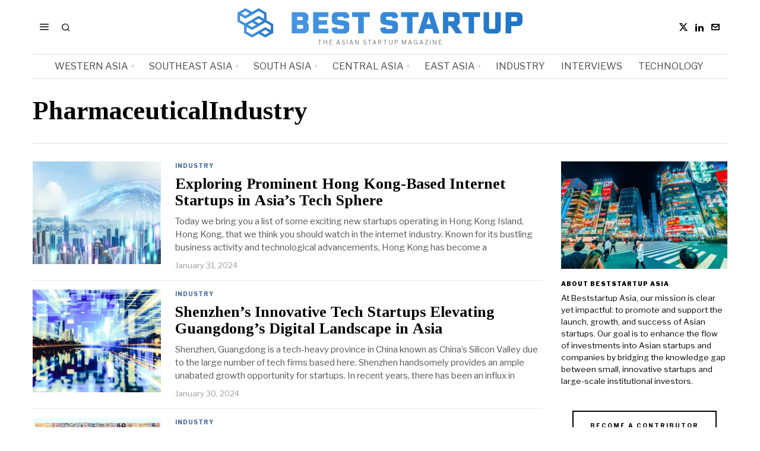

--- FILE ---
content_type: text/html; charset=UTF-8
request_url: https://beststartup.asia/tag/pharmaceuticalindustry/
body_size: 37405
content:
<!DOCTYPE html>
<html lang="en-US" prefix="og: https://ogp.me/ns#" class="no-js">
<head><style>img.lazy{min-height:1px}</style><link href="https://beststartup.asia/wp-content/plugins/w3-total-cache/pub/js/lazyload.min.js" as="script">
	<meta charset="UTF-8">
	<meta name="viewport" content="width=device-width, initial-scale=1.0">
	<link rel="profile" href="http://gmpg.org/xfn/11">
    
	<!--[if lt IE 9]>
	<script src="https://beststartup.asia/wp-content/themes/fox/js/html5.js"></script>
	<![endif]-->
    
    <script>
    document.addEventListener('DOMContentLoaded',function(){
        var fox56_async_css = document.querySelectorAll('link[media="fox56_async"],style[media="fox56_async"]')
        if ( ! fox56_async_css ) {
            return;
        }
        for( var link of fox56_async_css ) {
            link.setAttribute('media','all')
        }
    });
</script>

<!-- Open Graph Meta Tags generated by Blog2Social 872 - https://www.blog2social.com -->
<meta property="og:title" content="BestStartup.Asia"/>
<meta property="og:description" content="The Asian Startup Magazine"/>
<meta property="og:url" content="/tag/pharmaceuticalindustry/"/>
<meta property="og:image" content="https://beststartup.asia/wp-content/uploads/2024/01/Internet-Hong-Kong-Hong-Kong-Island-Hong-Kong.jpg"/>
<meta property="og:image:width" content="1792" />
<meta property="og:image:height" content="1024" />
<meta property="og:type" content="article"/>
<meta property="og:article:published_time" content="2024-01-31 00:02:49"/>
<meta property="og:article:modified_time" content="2024-01-31 00:02:49"/>
<meta property="og:article:tag" content="2FA"/>
<meta property="og:article:tag" content="AccountingSoftware"/>
<meta property="og:article:tag" content="Adult"/>
<meta property="og:article:tag" content="AgriculturalProcessing"/>
<meta property="og:article:tag" content="AIRevolution"/>
<meta property="og:article:tag" content="Airplane"/>
<meta property="og:article:tag" content="Android"/>
<meta property="og:article:tag" content="Apparel"/>
<meta property="og:article:tag" content="AppDevelopment"/>
<meta property="og:article:tag" content="AR"/>
<meta property="og:article:tag" content="Article"/>
<meta property="og:article:tag" content="AsianMarket"/>
<meta property="og:article:tag" content="Audit Software"/>
<meta property="og:article:tag" content="BandwidthManagement"/>
<meta property="og:article:tag" content="BigTech"/>
<meta property="og:article:tag" content="Biopharma"/>
<meta property="og:article:tag" content="Bitcoin"/>
<meta property="og:article:tag" content="Black White"/>
<meta property="og:article:tag" content="Blog"/>
<meta property="og:article:tag" content="Bookkeeping"/>
<meta property="og:article:tag" content="Books"/>
<meta property="og:article:tag" content="Branding"/>
<meta property="og:article:tag" content="Breaking News"/>
<meta property="og:article:tag" content="BTCUSD"/>
<meta property="og:article:tag" content="CasinoHotels"/>
<meta property="og:article:tag" content="Clothing"/>
<meta property="og:article:tag" content="Connectivity"/>
<meta property="og:article:tag" content="Coronavirus"/>
<meta property="og:article:tag" content="CostSharing"/>
<meta property="og:article:tag" content="Credibility"/>
<meta property="og:article:tag" content="CRM"/>
<meta property="og:article:tag" content="CruiseLines"/>
<meta property="og:article:tag" content="CryptoCasino"/>
<meta property="og:article:tag" content="Cryptocurrency"/>
<meta property="og:article:tag" content="CustomerSupport"/>
<meta property="og:article:tag" content="CustomerTrust"/>
<meta property="og:article:tag" content="DataPrivacy"/>
<meta property="og:article:tag" content="DecisionMaking"/>
<meta property="og:article:tag" content="Digital Marketing"/>
<meta property="og:article:tag" content="Dubai"/>
<meta property="og:article:tag" content="EconomicImpact"/>
<meta property="og:article:tag" content="Efficiency"/>
<meta property="og:article:tag" content="Elementor"/>
<meta property="og:article:tag" content="EmergencyFund"/>
<meta property="og:article:tag" content="EmployeeBenefits"/>
<meta property="og:article:tag" content="Equipments"/>
<meta property="og:article:tag" content="Europe"/>
<meta property="og:article:tag" content="Facebook"/>
<meta property="og:article:tag" content="Fashion"/>
<meta property="og:article:tag" content="FinancialManagement"/>
<meta property="og:article:tag" content="FinancialSecurity"/>
<meta property="og:article:tag" content="Format"/>
<meta property="og:article:tag" content="GlobalEconomy"/>
<meta property="og:article:tag" content="Globalization"/>
<meta property="og:article:tag" content="Gutenberg"/>
<meta property="og:article:tag" content="Healthcare"/>
<meta property="og:article:tag" content="HealthInsurance"/>
<meta property="og:article:tag" content="History"/>
<meta property="og:article:tag" content="HoldingCompany"/>
<meta property="og:article:tag" content="Hospitality"/>
<meta property="og:article:tag" content="HotelGuests"/>
<meta property="og:article:tag" content="Iceland"/>
<meta property="og:article:tag" content="InFlightWiFi"/>
<meta property="og:article:tag" content="Instagram"/>
<meta property="og:article:tag" content="Invesment"/>
<meta property="og:article:tag" content="Investments"/>
<meta property="og:article:tag" content="LandBasedGambling"/>
<meta property="og:article:tag" content="Life"/>
<meta property="og:article:tag" content="Magazine"/>
<meta property="og:article:tag" content="Malaysia"/>
<meta property="og:article:tag" content="Man"/>
<meta property="og:article:tag" content="MeshWirelessRouters"/>
<meta property="og:article:tag" content="MobileApps"/>
<meta property="og:article:tag" content="Networking"/>
<meta property="og:article:tag" content="Newspaper"/>
<meta property="og:article:tag" content="OnlineCasino"/>
<meta property="og:article:tag" content="OnlineCasinos"/>
<meta property="og:article:tag" content="OnlineGambling"/>
<meta property="og:article:tag" content="OnlineOrderingSystem"/>
<meta property="og:article:tag" content="OnlineTrading"/>
<meta property="og:article:tag" content="Person"/>
<meta property="og:article:tag" content="PharmaceuticalIndustry"/>
<meta property="og:article:tag" content="Photography"/>
<meta property="og:article:tag" content="Politics"/>
<meta property="og:article:tag" content="Productivity"/>
<meta property="og:article:tag" content="ProfessionalRelationships"/>
<meta property="og:article:tag" content="Prospects"/>
<meta property="og:article:tag" content="Publishing"/>
<meta property="og:article:tag" content="PWA"/>
<meta property="og:article:tag" content="Restaurant"/>
<meta property="og:article:tag" content="Science"/>
<meta property="og:article:tag" content="SelfStorage"/>
<meta property="og:article:tag" content="SEO"/>
<meta property="og:article:tag" content="SEO software"/>
<meta property="og:article:tag" content="Service"/>
<meta property="og:article:tag" content="Singapore"/>
<meta property="og:article:tag" content="SmartGaming"/>
<meta property="og:article:tag" content="SocialMedia"/>
<meta property="og:article:tag" content="SportsBets"/>
<meta property="og:article:tag" content="Sportswear"/>
<meta property="og:article:tag" content="SSID"/>
<meta property="og:article:tag" content="StartupHub"/>
<meta property="og:article:tag" content="Startups"/>
<meta property="og:article:tag" content="Success"/>
<meta property="og:article:tag" content="Tag"/>
<meta property="og:article:tag" content="Tag2"/>
<meta property="og:article:tag" content="TaxObligations"/>
<meta property="og:article:tag" content="Tech"/>
<meta property="og:article:tag" content="Technology"/>
<meta property="og:article:tag" content="TED"/>
<meta property="og:article:tag" content="Tesla"/>
<meta property="og:article:tag" content="Times"/>
<meta property="og:article:tag" content="Travel"/>
<meta property="og:article:tag" content="Trump"/>
<meta property="og:article:tag" content="US"/>
<meta property="og:article:tag" content="ValueAddedTax"/>
<meta property="og:article:tag" content="VATRefund"/>
<meta property="og:article:tag" content="VCfunding"/>
<meta property="og:article:tag" content="VentureCapital"/>
<meta property="og:article:tag" content="Video"/>
<meta property="og:article:tag" content="VideoMarketing"/>
<meta property="og:article:tag" content="VirtualReality"/>
<meta property="og:article:tag" content="VisualContent"/>
<meta property="og:article:tag" content="Website"/>
<meta property="og:article:tag" content="WiFiNetwork"/>
<meta property="og:article:tag" content="WomanExecutives"/>
<meta property="og:article:tag" content="WordPress"/>
<meta property="og:article:tag" content="Work"/>
<meta property="og:article:tag" content="World"/>
<meta property="og:article:tag" content="WP"/>
<meta property="og:article:tag" content="YouTube"/>
<!-- Open Graph Meta Tags generated by Blog2Social 872 - https://www.blog2social.com -->

<!-- Twitter Card generated by Blog2Social 872 - https://www.blog2social.com -->
<meta name="twitter:card" content="summary">
<meta name="twitter:title" content="BestStartup.Asia"/>
<meta name="twitter:description" content="The Asian Startup Magazine"/>
<meta name="twitter:image" content="https://beststartup.asia/wp-content/uploads/2024/01/Internet-Hong-Kong-Hong-Kong-Island-Hong-Kong.jpg"/>
<!-- Twitter Card generated by Blog2Social 872 - https://www.blog2social.com -->

<!-- Search Engine Optimization by Rank Math - https://rankmath.com/ -->
<title>PharmaceuticalIndustry Archives - BestStartup.Asia</title>
<meta name="robots" content="index, follow, max-snippet:-1, max-video-preview:-1, max-image-preview:large"/>
<link rel="canonical" href="https://beststartup.asia/tag/pharmaceuticalindustry/" />
<link rel="next" href="https://beststartup.asia/tag/pharmaceuticalindustry/page/2/" />
<meta property="og:locale" content="en_US" />
<meta property="og:type" content="article" />
<meta property="og:title" content="PharmaceuticalIndustry Archives - BestStartup.Asia" />
<meta property="og:url" content="https://beststartup.asia/tag/pharmaceuticalindustry/" />
<meta property="og:site_name" content="BestStartup.Asia" />
<meta name="twitter:card" content="summary_large_image" />
<meta name="twitter:title" content="PharmaceuticalIndustry Archives - BestStartup.Asia" />
<meta name="twitter:label1" content="Posts" />
<meta name="twitter:data1" content="254" />
<script type="application/ld+json" class="rank-math-schema">{"@context":"https://schema.org","@graph":[{"@type":"Person","@id":"https://beststartup.asia/#person","name":"BestStartup.Asia","sameAs":["https://www.linkedin.com/company/beststartup-asia/"]},{"@type":"WebSite","@id":"https://beststartup.asia/#website","url":"https://beststartup.asia","name":"BestStartup.Asia","publisher":{"@id":"https://beststartup.asia/#person"},"inLanguage":"en-US"},{"@type":"BreadcrumbList","@id":"https://beststartup.asia/tag/pharmaceuticalindustry/#breadcrumb","itemListElement":[{"@type":"ListItem","position":"1","item":{"@id":"https://beststartup.asia","name":"Home"}},{"@type":"ListItem","position":"2","item":{"@id":"https://beststartup.asia/tag/pharmaceuticalindustry/","name":"PharmaceuticalIndustry"}}]},{"@type":"CollectionPage","@id":"https://beststartup.asia/tag/pharmaceuticalindustry/#webpage","url":"https://beststartup.asia/tag/pharmaceuticalindustry/","name":"PharmaceuticalIndustry Archives - BestStartup.Asia","isPartOf":{"@id":"https://beststartup.asia/#website"},"inLanguage":"en-US","breadcrumb":{"@id":"https://beststartup.asia/tag/pharmaceuticalindustry/#breadcrumb"}}]}</script>
<!-- /Rank Math WordPress SEO plugin -->

<link rel='dns-prefetch' href='//www.googletagmanager.com' />
<link rel='dns-prefetch' href='//stats.wp.com' />
<link rel='dns-prefetch' href='//fonts.googleapis.com' />
<link rel='preconnect' href='//i0.wp.com' />
<link rel='preconnect' href='//c0.wp.com' />
<script id="ezoic-wp-plugin-cmp" src="https://cmp.gatekeeperconsent.com/min.js" data-cfasync="false"></script>
<script id="ezoic-wp-plugin-gatekeeper" src="https://the.gatekeeperconsent.com/cmp.min.js" data-cfasync="false"></script>
<style id='wp-img-auto-sizes-contain-inline-css'>
img:is([sizes=auto i],[sizes^="auto," i]){contain-intrinsic-size:3000px 1500px}
/*# sourceURL=wp-img-auto-sizes-contain-inline-css */
</style>
<link rel="stylesheet" href="https://beststartup.asia/wp-content/cache/minify/4b06f.css" media="all" />

<style id='wp-emoji-styles-inline-css'>

	img.wp-smiley, img.emoji {
		display: inline !important;
		border: none !important;
		box-shadow: none !important;
		height: 1em !important;
		width: 1em !important;
		margin: 0 0.07em !important;
		vertical-align: -0.1em !important;
		background: none !important;
		padding: 0 !important;
	}
/*# sourceURL=wp-emoji-styles-inline-css */
</style>
<style id='classic-theme-styles-inline-css'>
/*! This file is auto-generated */
.wp-block-button__link{color:#fff;background-color:#32373c;border-radius:9999px;box-shadow:none;text-decoration:none;padding:calc(.667em + 2px) calc(1.333em + 2px);font-size:1.125em}.wp-block-file__button{background:#32373c;color:#fff;text-decoration:none}
/*# sourceURL=/wp-includes/css/classic-themes.min.css */
</style>
<style id='wppb-edit-profile-style-inline-css'>


/*# sourceURL=https://beststartup.asia/wp-content/plugins/profile-builder/assets/misc/gutenberg/blocks/build/edit-profile/style-index.css */
</style>
<style id='wppb-login-style-inline-css'>


/*# sourceURL=https://beststartup.asia/wp-content/plugins/profile-builder/assets/misc/gutenberg/blocks/build/login/style-index.css */
</style>
<style id='wppb-recover-password-style-inline-css'>


/*# sourceURL=https://beststartup.asia/wp-content/plugins/profile-builder/assets/misc/gutenberg/blocks/build/recover-password/style-index.css */
</style>
<style id='wppb-register-style-inline-css'>


/*# sourceURL=https://beststartup.asia/wp-content/plugins/profile-builder/assets/misc/gutenberg/blocks/build/register/style-index.css */
</style>
<link rel='stylesheet' id='mediaelement-css' href='https://c0.wp.com/c/6.9/wp-includes/js/mediaelement/mediaelementplayer-legacy.min.css' media='all' />
<link rel='stylesheet' id='wp-mediaelement-css' href='https://c0.wp.com/c/6.9/wp-includes/js/mediaelement/wp-mediaelement.min.css' media='all' />
<style id='jetpack-sharing-buttons-style-inline-css'>
.jetpack-sharing-buttons__services-list{display:flex;flex-direction:row;flex-wrap:wrap;gap:0;list-style-type:none;margin:5px;padding:0}.jetpack-sharing-buttons__services-list.has-small-icon-size{font-size:12px}.jetpack-sharing-buttons__services-list.has-normal-icon-size{font-size:16px}.jetpack-sharing-buttons__services-list.has-large-icon-size{font-size:24px}.jetpack-sharing-buttons__services-list.has-huge-icon-size{font-size:36px}@media print{.jetpack-sharing-buttons__services-list{display:none!important}}.editor-styles-wrapper .wp-block-jetpack-sharing-buttons{gap:0;padding-inline-start:0}ul.jetpack-sharing-buttons__services-list.has-background{padding:1.25em 2.375em}
/*# sourceURL=https://beststartup.asia/wp-content/plugins/jetpack/_inc/blocks/sharing-buttons/view.css */
</style>
<link rel="stylesheet" href="https://beststartup.asia/wp-content/cache/minify/e7f93.css" media="all" />

<style id='global-styles-inline-css'>
:root{--wp--preset--aspect-ratio--square: 1;--wp--preset--aspect-ratio--4-3: 4/3;--wp--preset--aspect-ratio--3-4: 3/4;--wp--preset--aspect-ratio--3-2: 3/2;--wp--preset--aspect-ratio--2-3: 2/3;--wp--preset--aspect-ratio--16-9: 16/9;--wp--preset--aspect-ratio--9-16: 9/16;--wp--preset--color--black: #000000;--wp--preset--color--cyan-bluish-gray: #abb8c3;--wp--preset--color--white: #ffffff;--wp--preset--color--pale-pink: #f78da7;--wp--preset--color--vivid-red: #cf2e2e;--wp--preset--color--luminous-vivid-orange: #ff6900;--wp--preset--color--luminous-vivid-amber: #fcb900;--wp--preset--color--light-green-cyan: #7bdcb5;--wp--preset--color--vivid-green-cyan: #00d084;--wp--preset--color--pale-cyan-blue: #8ed1fc;--wp--preset--color--vivid-cyan-blue: #0693e3;--wp--preset--color--vivid-purple: #9b51e0;--wp--preset--gradient--vivid-cyan-blue-to-vivid-purple: linear-gradient(135deg,rgb(6,147,227) 0%,rgb(155,81,224) 100%);--wp--preset--gradient--light-green-cyan-to-vivid-green-cyan: linear-gradient(135deg,rgb(122,220,180) 0%,rgb(0,208,130) 100%);--wp--preset--gradient--luminous-vivid-amber-to-luminous-vivid-orange: linear-gradient(135deg,rgb(252,185,0) 0%,rgb(255,105,0) 100%);--wp--preset--gradient--luminous-vivid-orange-to-vivid-red: linear-gradient(135deg,rgb(255,105,0) 0%,rgb(207,46,46) 100%);--wp--preset--gradient--very-light-gray-to-cyan-bluish-gray: linear-gradient(135deg,rgb(238,238,238) 0%,rgb(169,184,195) 100%);--wp--preset--gradient--cool-to-warm-spectrum: linear-gradient(135deg,rgb(74,234,220) 0%,rgb(151,120,209) 20%,rgb(207,42,186) 40%,rgb(238,44,130) 60%,rgb(251,105,98) 80%,rgb(254,248,76) 100%);--wp--preset--gradient--blush-light-purple: linear-gradient(135deg,rgb(255,206,236) 0%,rgb(152,150,240) 100%);--wp--preset--gradient--blush-bordeaux: linear-gradient(135deg,rgb(254,205,165) 0%,rgb(254,45,45) 50%,rgb(107,0,62) 100%);--wp--preset--gradient--luminous-dusk: linear-gradient(135deg,rgb(255,203,112) 0%,rgb(199,81,192) 50%,rgb(65,88,208) 100%);--wp--preset--gradient--pale-ocean: linear-gradient(135deg,rgb(255,245,203) 0%,rgb(182,227,212) 50%,rgb(51,167,181) 100%);--wp--preset--gradient--electric-grass: linear-gradient(135deg,rgb(202,248,128) 0%,rgb(113,206,126) 100%);--wp--preset--gradient--midnight: linear-gradient(135deg,rgb(2,3,129) 0%,rgb(40,116,252) 100%);--wp--preset--font-size--small: 13px;--wp--preset--font-size--medium: 20px;--wp--preset--font-size--large: 36px;--wp--preset--font-size--x-large: 42px;--wp--preset--spacing--20: 0.44rem;--wp--preset--spacing--30: 0.67rem;--wp--preset--spacing--40: 1rem;--wp--preset--spacing--50: 1.5rem;--wp--preset--spacing--60: 2.25rem;--wp--preset--spacing--70: 3.38rem;--wp--preset--spacing--80: 5.06rem;--wp--preset--shadow--natural: 6px 6px 9px rgba(0, 0, 0, 0.2);--wp--preset--shadow--deep: 12px 12px 50px rgba(0, 0, 0, 0.4);--wp--preset--shadow--sharp: 6px 6px 0px rgba(0, 0, 0, 0.2);--wp--preset--shadow--outlined: 6px 6px 0px -3px rgb(255, 255, 255), 6px 6px rgb(0, 0, 0);--wp--preset--shadow--crisp: 6px 6px 0px rgb(0, 0, 0);}:where(.is-layout-flex){gap: 0.5em;}:where(.is-layout-grid){gap: 0.5em;}body .is-layout-flex{display: flex;}.is-layout-flex{flex-wrap: wrap;align-items: center;}.is-layout-flex > :is(*, div){margin: 0;}body .is-layout-grid{display: grid;}.is-layout-grid > :is(*, div){margin: 0;}:where(.wp-block-columns.is-layout-flex){gap: 2em;}:where(.wp-block-columns.is-layout-grid){gap: 2em;}:where(.wp-block-post-template.is-layout-flex){gap: 1.25em;}:where(.wp-block-post-template.is-layout-grid){gap: 1.25em;}.has-black-color{color: var(--wp--preset--color--black) !important;}.has-cyan-bluish-gray-color{color: var(--wp--preset--color--cyan-bluish-gray) !important;}.has-white-color{color: var(--wp--preset--color--white) !important;}.has-pale-pink-color{color: var(--wp--preset--color--pale-pink) !important;}.has-vivid-red-color{color: var(--wp--preset--color--vivid-red) !important;}.has-luminous-vivid-orange-color{color: var(--wp--preset--color--luminous-vivid-orange) !important;}.has-luminous-vivid-amber-color{color: var(--wp--preset--color--luminous-vivid-amber) !important;}.has-light-green-cyan-color{color: var(--wp--preset--color--light-green-cyan) !important;}.has-vivid-green-cyan-color{color: var(--wp--preset--color--vivid-green-cyan) !important;}.has-pale-cyan-blue-color{color: var(--wp--preset--color--pale-cyan-blue) !important;}.has-vivid-cyan-blue-color{color: var(--wp--preset--color--vivid-cyan-blue) !important;}.has-vivid-purple-color{color: var(--wp--preset--color--vivid-purple) !important;}.has-black-background-color{background-color: var(--wp--preset--color--black) !important;}.has-cyan-bluish-gray-background-color{background-color: var(--wp--preset--color--cyan-bluish-gray) !important;}.has-white-background-color{background-color: var(--wp--preset--color--white) !important;}.has-pale-pink-background-color{background-color: var(--wp--preset--color--pale-pink) !important;}.has-vivid-red-background-color{background-color: var(--wp--preset--color--vivid-red) !important;}.has-luminous-vivid-orange-background-color{background-color: var(--wp--preset--color--luminous-vivid-orange) !important;}.has-luminous-vivid-amber-background-color{background-color: var(--wp--preset--color--luminous-vivid-amber) !important;}.has-light-green-cyan-background-color{background-color: var(--wp--preset--color--light-green-cyan) !important;}.has-vivid-green-cyan-background-color{background-color: var(--wp--preset--color--vivid-green-cyan) !important;}.has-pale-cyan-blue-background-color{background-color: var(--wp--preset--color--pale-cyan-blue) !important;}.has-vivid-cyan-blue-background-color{background-color: var(--wp--preset--color--vivid-cyan-blue) !important;}.has-vivid-purple-background-color{background-color: var(--wp--preset--color--vivid-purple) !important;}.has-black-border-color{border-color: var(--wp--preset--color--black) !important;}.has-cyan-bluish-gray-border-color{border-color: var(--wp--preset--color--cyan-bluish-gray) !important;}.has-white-border-color{border-color: var(--wp--preset--color--white) !important;}.has-pale-pink-border-color{border-color: var(--wp--preset--color--pale-pink) !important;}.has-vivid-red-border-color{border-color: var(--wp--preset--color--vivid-red) !important;}.has-luminous-vivid-orange-border-color{border-color: var(--wp--preset--color--luminous-vivid-orange) !important;}.has-luminous-vivid-amber-border-color{border-color: var(--wp--preset--color--luminous-vivid-amber) !important;}.has-light-green-cyan-border-color{border-color: var(--wp--preset--color--light-green-cyan) !important;}.has-vivid-green-cyan-border-color{border-color: var(--wp--preset--color--vivid-green-cyan) !important;}.has-pale-cyan-blue-border-color{border-color: var(--wp--preset--color--pale-cyan-blue) !important;}.has-vivid-cyan-blue-border-color{border-color: var(--wp--preset--color--vivid-cyan-blue) !important;}.has-vivid-purple-border-color{border-color: var(--wp--preset--color--vivid-purple) !important;}.has-vivid-cyan-blue-to-vivid-purple-gradient-background{background: var(--wp--preset--gradient--vivid-cyan-blue-to-vivid-purple) !important;}.has-light-green-cyan-to-vivid-green-cyan-gradient-background{background: var(--wp--preset--gradient--light-green-cyan-to-vivid-green-cyan) !important;}.has-luminous-vivid-amber-to-luminous-vivid-orange-gradient-background{background: var(--wp--preset--gradient--luminous-vivid-amber-to-luminous-vivid-orange) !important;}.has-luminous-vivid-orange-to-vivid-red-gradient-background{background: var(--wp--preset--gradient--luminous-vivid-orange-to-vivid-red) !important;}.has-very-light-gray-to-cyan-bluish-gray-gradient-background{background: var(--wp--preset--gradient--very-light-gray-to-cyan-bluish-gray) !important;}.has-cool-to-warm-spectrum-gradient-background{background: var(--wp--preset--gradient--cool-to-warm-spectrum) !important;}.has-blush-light-purple-gradient-background{background: var(--wp--preset--gradient--blush-light-purple) !important;}.has-blush-bordeaux-gradient-background{background: var(--wp--preset--gradient--blush-bordeaux) !important;}.has-luminous-dusk-gradient-background{background: var(--wp--preset--gradient--luminous-dusk) !important;}.has-pale-ocean-gradient-background{background: var(--wp--preset--gradient--pale-ocean) !important;}.has-electric-grass-gradient-background{background: var(--wp--preset--gradient--electric-grass) !important;}.has-midnight-gradient-background{background: var(--wp--preset--gradient--midnight) !important;}.has-small-font-size{font-size: var(--wp--preset--font-size--small) !important;}.has-medium-font-size{font-size: var(--wp--preset--font-size--medium) !important;}.has-large-font-size{font-size: var(--wp--preset--font-size--large) !important;}.has-x-large-font-size{font-size: var(--wp--preset--font-size--x-large) !important;}
:where(.wp-block-post-template.is-layout-flex){gap: 1.25em;}:where(.wp-block-post-template.is-layout-grid){gap: 1.25em;}
:where(.wp-block-term-template.is-layout-flex){gap: 1.25em;}:where(.wp-block-term-template.is-layout-grid){gap: 1.25em;}
:where(.wp-block-columns.is-layout-flex){gap: 2em;}:where(.wp-block-columns.is-layout-grid){gap: 2em;}
:root :where(.wp-block-pullquote){font-size: 1.5em;line-height: 1.6;}
/*# sourceURL=global-styles-inline-css */
</style>
<link rel="stylesheet" href="https://beststartup.asia/wp-content/cache/minify/4c431.css" media="all" />

<link rel='stylesheet' id='fox-google-fonts-css' href='https://fonts.googleapis.com/css?family=Bodoni+Moda%3A700%7CLibre+Franklin%3Aregular%2C900%2C700%2Citalic%7CTinos%3Aregular%2C700%7CLora%3Aregular&#038;display=swap&#038;ver=6.9.1' media='all' />
<link rel="stylesheet" href="https://beststartup.asia/wp-content/cache/minify/9ae4c.css" media="all" />
















<style id='style56-inline-css'>
:root{--font-body:"Libre Franklin", sans-serif;}:root{--font-heading:"Tinos", serif;}:root{--font-nav:"Libre Franklin", sans-serif;}
/*# sourceURL=style56-inline-css */
</style>
<link rel="stylesheet" href="https://beststartup.asia/wp-content/cache/minify/e7437.css" media="all" />






<script src="https://c0.wp.com/c/6.9/wp-includes/js/jquery/jquery.min.js" id="jquery-core-js"></script>
<script src="https://c0.wp.com/c/6.9/wp-includes/js/jquery/jquery-migrate.min.js" id="jquery-migrate-js"></script>

<!-- Google tag (gtag.js) snippet added by Site Kit -->
<!-- Google Analytics snippet added by Site Kit -->
<script src="https://www.googletagmanager.com/gtag/js?id=GT-K8DZ5L6K" id="google_gtagjs-js" async></script>
<script id="google_gtagjs-js-after">
window.dataLayer = window.dataLayer || [];function gtag(){dataLayer.push(arguments);}
gtag("set","linker",{"domains":["beststartup.asia"]});
gtag("js", new Date());
gtag("set", "developer_id.dZTNiMT", true);
gtag("config", "GT-K8DZ5L6K");
//# sourceURL=google_gtagjs-js-after
</script>
<script></script><link rel="https://api.w.org/" href="https://beststartup.asia/wp-json/" /><link rel="alternate" title="JSON" type="application/json" href="https://beststartup.asia/wp-json/wp/v2/tags/255" /><script id="ezoic-wp-plugin-js" async src="//www.ezojs.com/ezoic/sa.min.js"></script>
<script data-ezoic="1">window.ezstandalone = window.ezstandalone || {};ezstandalone.cmd = ezstandalone.cmd || [];</script>
<meta name="generator" content="Site Kit by Google 1.168.0" />	<style>img#wpstats{display:none}</style>
		    <style id="css-preview">
        .topbar56 .container .row { height : 32px ;} .topbar56 { border-bottom-width : 0px ;} .topbar56 { border-top-width : 0px ;} .topbar56__container { border-bottom-width : 0px ;} .topbar56__container { border-top-width : 0px ;} .main_header56 .container { padding-top : 14px ;} .main_header56 .container { padding-bottom : 14px ;} .main_header56 { border-bottom-width : 0px ;} .main_header56__container { border-bottom-width : 0px ;} .header_bottom56 .container .row { height : 40px ;} .header_bottom56 { border-bottom-width : 0px ;} .header_bottom56 { border-top-width : 0px ;} .header_bottom56__container { border-bottom-width : 1px ;} .header_bottom56__container { border-top-width : 1px ;} .header_bottom56, .header_bottom56__container { border-color : #e0e0e0 ;} .header_desktop56 .logo56 img { width : 480px ;} .header_mobile56 .logo56 img { height : 28px ;} .text-logo { font-family : Bodoni Moda ;} .text-logo { font-weight : 700 ;} .text-logo { font-style : normal ;} .text-logo { font-size : 50px ;} .text-logo { line-height : 1.1 ;} .text-logo { letter-spacing : 0px ;} .text-logo { text-transform : none ;} .site-description { margin-top : 3px ;} .site-description { color : #797979 ;} .slogan { font-family : var(--font-body) ;} .slogan { font-weight : 400 ;} .slogan { font-style : normal ;} .slogan { font-size : 10px ;} .slogan { line-height : 1.1 ;} .slogan { letter-spacing : 2px ;} .slogan { text-transform : uppercase ;} .header56__social li + li { margin-left : 3px ;} .header56__social a { width : 24px ;} .header56__social a { height : 24px ;} .header56__social a { font-size : 16px ;} .header56__social a img { width : 16px ;} .header56__social a { border-radius : 0px ;} .header56__social a { border-width : 0px ;} .search-btn img, .searchform button img { width : 32px ;} .header56__search .search-btn { font-size : 16px ;} .header56__btn__1 { border-width : 1px ;} .header56__btn__1 { border-radius : 0px ;} .header56__btn__2 { border-width : 1px ;} .header56__btn__2 { border-radius : 0px ;} .hamburger--type-icon { font-size : 18px ;} .hamburger--type-icon { width : 40px ;} .hamburger--type-icon { height : 40px ;} .hamburger--type-icon { border-width : 0px ;} .hamburger--type-icon { border-radius : 0px ;} .hamburger--type-image { width : 40px ;} .mainnav ul.menu > li > a { padding-left : 12px ;} .mainnav ul.menu > li > a { padding-right : 12px ;} .mainnav ul.menu > li > a { font-weight : 400 ;} .mainnav ul.menu > li > a { font-size : 16px ;} .mainnav ul.menu > li > a { letter-spacing : 0px ;} .mainnav ul.menu > li > a { text-transform : uppercase ;} .mainnav ul.menu > li > a { line-height : 40px ;} .mainnav ul.menu > li > a { color : #494949 ;} .mainnav ul.menu > li > a:hover { color : #000000 ;} .mainnav ul.menu > li.current-menu-item > a, .mainnav ul.menu > li.current-menu-ancestor > a { color : #000000 ;} .mainnav ul.menu > li > a:after { width : 100% ;} .mainnav ul.menu > li > a:after { left : calc((100% - 100%)/2) ;} .mainnav ul.menu > li > a:after { height : 2px ;} .mainnav .mk { color : #cccccc ;} .mainnav .mk { font-size : 14px ;} .mainnav .mk { margin-left : 3px ;} .mainnav ul.sub-menu { width : 180px ;} .mega.column-2 > .sub-menu { width : calc(2*180px) ;} .mega.column-3 > .sub-menu { width : calc(3*180px) ;} .mainnav ul.sub-menu, .mainnav li.mega > .submenu-display-items .post-nav-item-title { font-style : normal ;} .mainnav ul.sub-menu, .mainnav li.mega > .submenu-display-items .post-nav-item-title { font-size : 12px ;} .mainnav ul.sub-menu { background : #fff ;} .mainnav ul.sub-menu { padding-top : 0px ;} .mainnav ul.sub-menu { padding-bottom : 0px ;} .mainnav ul.sub-menu { padding-left : 0px ;} .mainnav ul.sub-menu { padding-right : 0px ;} .mainnav ul.sub-menu { border-top-width : 1px ;} .mainnav ul.sub-menu { border-right-width : 1px ;} .mainnav ul.sub-menu { border-bottom-width : 1px ;} .mainnav ul.sub-menu { border-left-width : 1px ;} .mainnav ul.sub-menu { border-radius : 0px ;} .mainnav ul.sub-menu { box-shadow : 0 5px 20px rgba(0,0,0,0.0) ;} .mainnav ul.menu > li.menu-item-has-children:after,.mainnav ul.menu > li.mega:after { border-bottom-color : #fff ;} .mainnav ul.menu > li.menu-item-has-children:before,.mainnav ul.menu > li.mega:before { border-bottom-color : #ccc ;} .mainnav ul.sub-menu a { padding-left : 12px ;} .mainnav ul.sub-menu a { padding-right : 12px ;} .mainnav ul.sub-menu a { line-height : 28px ;} .mainnav ul.sub-menu a:hover { color : #111111 ;} .mainnav ul.sub-menu a:hover { background-color : #f0f0f0 ;} .mainnav ul.sub-menu li { border-top-color : #e0e0e0 ;} .mainnav li.mega .sub-menu > li:before { border-left-color : #e0e0e0 ;} .header_mobile56 .container .row, .header_mobile56__height { height : 54px ;} .header_mobile56 { background-color : #fff ;} .header_mobile56 { border-bottom-width : 0px ;} .header_mobile56 { border-top-width : 0px ;} .header_mobile56 { box-shadow : 0 4px 10px rgba(0,0,0,0.0) ;} .offcanvas56 { width : 320px ;} .offcanvas56__overlay { background : rgba(0,0,0,0.5) ;} .offcanvas56 { padding-top : 16px ;} .offcanvas56 { padding-bottom : 16px ;} .offcanvas56 { padding-left : 16px ;} .offcanvas56 { padding-right : 16px ;} .offcanvas56__element + .offcanvas56__element { margin-top : 20px ;} .offcanvasnav56 ul.sub-menu, .offcanvasnav56 li + li { border-top-width : 0px ;} .offcanvasnav56 { font-weight : 400 ;} .offcanvasnav56 { font-style : normal ;} .offcanvasnav56 { font-size : 15px ;} .offcanvasnav56 { text-transform : none ;} .offcanvasnav56 a, .offcanvasnav56 .mk { line-height : 42px ;} .offcanvasnav56 .mk { width : 42px ;} .offcanvasnav56 .mk { height : 42px ;} .offcanvasnav56 a { padding-left : 0px ;} .offcanvasnav56 ul ul { font-family : var(--font-nav) ;} .offcanvasnav56 ul ul a, .offcanvasnav56 ul ul .mk { line-height : 32px ;} .offcanvasnav56 ul ul .mk { width : 32px ;} .offcanvasnav56 ul ul .mk { height : 32px ;} .masthead--sticky .masthead__wrapper.before-sticky { border-bottom-width : 1px ;} .masthead--sticky .masthead__wrapper.before-sticky { border-color : #e0e0e1 ;} .masthead--sticky .masthead__wrapper.before-sticky { box-shadow : 0 3px 10px rgba(0,0,0,0.0) ;} .minimal-logo img { height : 20px ;} .builder56 { padding-top : 20px ;} .builder56 { padding-bottom : 0px ;} .builder56__section + .builder56__section { margin-top : 24px ;} .heading56, .section-heading h2, .fox-heading .heading-title-main { font-family : var(--font-nav) ;} .heading56, .section-heading h2, .fox-heading .heading-title-main { font-weight : 900 ;} .heading56, .section-heading h2, .fox-heading .heading-title-main { font-style : normal ;} .heading56, .section-heading h2, .fox-heading .heading-title-main { font-size : 14px ;} .heading56, .section-heading h2, .fox-heading .heading-title-main { line-height : 1.3 ;} .heading56, .section-heading h2, .fox-heading .heading-title-main { letter-spacing : 1px ;} .heading56, .section-heading h2, .fox-heading .heading-title-main { text-transform : uppercase ;} .titlebar56__main { width : 600px ;} .titlebar56 .container { padding : 2em 0 ;} .titlebar56 { border-top-width : 0px ;} .titlebar56 { border-bottom-width : 0px ;} .titlebar56 .container { border-bottom-width : 1px ;} .titlebar56, .titlebar56 .container { border-color : #e0e0e0 ;} .titlebar56__title { font-family : var(--font-heading) ;} .titlebar56__title { font-size : 44px ;} .titlebar56__title { text-transform : none ;} .titlebar56__description { font-family : var(--font-body) ;} .toparea56 .blog56--grid { column-gap : 32px ;} .toparea56 .blog56--list { column-gap : 32px ;} .toparea56 .masonry-cell { padding-left : calc(32px/2) ;} .toparea56 .masonry-cell { padding-right : calc(32px/2) ;} .toparea56 .main-masonry { margin-left : calc(-32px/2) ;} .toparea56 .main-masonry { margin-right : calc(-32px/2) ;} .toparea56 .row56 { column-gap : 32px ;} .toparea56 .blog56__sep { column-gap : 32px ;} .toparea56 .blog56__sep__line { transform : translate( calc(32px/2), 0 ) ;} .toparea56 .carousel-cell { padding : 0 16px ;} .toparea56 .carousel56__container { margin : 0 -16px ;} .toparea56 .blog56--grid { row-gap : 32px ;} .toparea56 .blog56--list { row-gap : 32px ;} .toparea56 .masonry-cell { padding-top : 32px ;} .toparea56 .main-masonry { margin-top : -32px ;} .toparea56 .post56__sep__line { top : calc(-32px/2) ;} .toparea56 .blog56__sep__line { border-right-width : 0px ;} .toparea56 .post56__sep__line { border-top-width : 0px ;} .toparea56 .post56--list--thumb-percent .thumbnail56 { width : 54% ;} .toparea56 .post56--list--thumb-percent .thumbnail56 + .post56__text { width : calc(100% - 54%) ;} .toparea56 .post56--list--thumb-pixel .thumbnail56 { width : 400px ;} .toparea56 .post56--list--thumb-pixel .thumbnail56 + .post56__text { width : calc(100% - 400px) ;} .toparea56 .post56--list--thumb-left .thumbnail56 { padding-right : 45px ;} .toparea56 > .container > .blog56--list .post56--list--thumb-right .thumbnail56 { padding-left : 45px ;} .pagination56 .page-numbers { border-width : 0px ;} .pagination56 .page-numbers { border-radius : 0px ;} .pagination56 .page-numbers { font-family : var(--font-heading) ;} .pagination56 .page-numbers { background : rgba(0,0,0,.1) ;} .pagination56 .page-numbers:hover, .pagination56 .page-numbers.current { background : rgba(0,0,0,.2) ;} .post56__padding { padding-bottom : 80% ;} .post56__height { height : 320px ;} .post56__overlay { background : rgba(0,0,0,.3) ;} .blog56--grid { column-gap : 32px ;} .blog56--list { column-gap : 32px ;} .masonry-cell { padding-left : calc(32px/2) ;} .masonry-cell { padding-right : calc(32px/2) ;} .main-masonry { margin-left : calc(-32px/2) ;} .main-masonry { margin-right : calc(-32px/2) ;} .row56 { column-gap : 32px ;} .blog56__sep { column-gap : 32px ;} .blog56__sep__line { transform : translate( calc(32px/2), 0 ) ;} .blog56--grid { row-gap : 32px ;} .blog56--list { row-gap : 32px ;} .masonry-cell { padding-top : 32px ;} .main-masonry { margin-top : -32px ;} .post56__sep__line { top : calc(-32px/2) ;} .component56 + .component56 { margin-top : 8px ;} .thumbnail56 { margin-bottom : 10px ;} .title56 { margin-bottom : 10px ;} .excerpt56 { margin-bottom : 10px ;} .blog56__sep__line { border-right-width : 0px ;} .post56__sep__line { border-top-width : 1px ;} .post56__sep__line { border-color : #eaeaea ;} .post56 { border-radius : 0px ;} .post56 { box-shadow : 2px 8px 20px rgba(0,0,0,0.0) ;} .post56 .post56__text { padding : 0px ;} .post56--list--thumb-percent .thumbnail56 { width : 40% ;} .post56--list--thumb-percent .thumbnail56 + .post56__text { width : calc(100% - 40%) ;} .post56--list--thumb-pixel .thumbnail56 { width : 240px ;} .post56--list--thumb-pixel .thumbnail56 + .post56__text { width : calc(100% - 240px) ;} .post56--list--thumb-left .thumbnail56 { padding-right : 24px ;} .post56--list--thumb-right .thumbnail56 { padding-left : 24px ;} .thumbnail56 img, .thumbnail56__overlay { border-radius : 0px ;} .thumbnail56__overlay { background : #000 ;} .thumbnail56 .thumbnail56__hover-img { width : 40% ;} .title56 { font-family : var(--font-heading) ;} .title56 { font-style : normal ;} .title56 { font-size : 26px ;} .title56 a:hover { text-decoration : underline ;} .title56 a:hover { text-decoration-color : #cccccc ;} .excerpt56 { color : #555555 ;} .meta56__author a img { width : 32px ;} .meta56 { font-family : var(--font-nav) ;} .meta56 { font-weight : 400 ;} .meta56 { font-style : normal ;} .meta56 { font-size : 13px ;} .meta56 { text-transform : none ;} .meta56 { color : #999999 ;} .meta56 a { color : #999999 ;} .meta56 a:hover { color : #555555 ;} .meta56__category--fancy { font-family : var(--font-nav) ;} .meta56__category--fancy { font-weight : 700 ;} .meta56__category--fancy { font-style : normal ;} .meta56__category--fancy { font-size : 10px ;} .meta56__category--fancy { letter-spacing : 1px ;} .meta56__category--fancy { text-transform : uppercase ;} .single56__title { font-family : var(--font-heading) ;} .single56__title { font-weight : 400 ;} .single56__title { font-style : normal ;} .single56__title { font-size : 51px ;} .single56__subtitle { max-width : 600px ;} .single56__subtitle { color : #797979 ;} .single56__subtitle { font-family : var(--font-heading) ;} .single56__subtitle { font-weight : 400 ;} .single56__subtitle { font-style : normal ;} .single56__subtitle { font-size : 22px ;} .single56__subtitle { line-height : 1.4 ;} :root { --narrow-width : 660px ;} .single56__post_content { font-family : Lora ;} .single56__post_content { font-style : normal ;} .single56__post_content { font-size : 18px ;} .single56__post_content { line-height : 1.7 ;} .single56__heading { font-family : var(--font-nav) ;} .single56__heading { font-weight : 400 ;} .single56__heading { font-style : normal ;} .single56__heading { font-size : 20px ;} .single56__heading { letter-spacing : 0px ;} .single56__heading { text-transform : uppercase ;} .single56__heading { text-align : center ;} .single56--small-heading-normal .single56__heading { border-top-width : 1px ;} .authorbox56 { border-top-width : 0px ;} .authorbox56 { border-right-width : 0px ;} .authorbox56 { border-bottom-width : 0px ;} .authorbox56 { border-left-width : 0px ;} .authorbox56__avatar { width : 90px ;} .authorbox56__text { width : calc(100% - 90px) ;} .authorbox56__name { margin-bottom : 10px ;} .authorbox56__name { font-weight : 700 ;} .authorbox56__name { font-size : 1.3em ;} .authorbox56__description { line-height : 1.4 ;} .terms56 a { font-weight : 700 ;} .terms56 a { font-size : 0,8em ;} .terms56 a { letter-spacing : 1px ;} .terms56 a { text-transform : uppercase ;} .terms56 a { line-height : 24px ;} .terms56 a { border-radius : 0px ;} .terms56 a { border-width : 0px ;} .terms56 a { color : #000 ;} .terms56 a { background : #fff ;} .singlenav56__post__bg { padding-bottom : 45% ;} .singlenav56--1cols .singlenav56__post__bg { padding-bottom : calc(45%/1.8) ;} .single56__related .title56 { font-size : 18px ;} .share56--inline a { width : 32px ;} .share56--inline a { height : 32px ;} .share56--full a { height : 32px ;} .share56 a { font-size : 18px ;} .share56--inline a { border-radius : 40px ;} .share56--full a { border-radius : 0px ;} .share56--inline li + li { margin-left : 8px ;} .share56--full ul { column-gap : 8px ;} .share56--custom a { color : #ffffff ;} .share56--custom a { background : #dddddd ;} .share56--custom a { border-width : 0px ;} .share56--custom a:hover { color : #000000 ;} .share56--custom a:hover { background : #eeeeee ;} .sidedock56__heading { background : #000 ;} .sidedock56__post .title56 { font-size : 18px ;} .progress56 { height : 3px ;} .footer_sidebar56 .widget + .widget { margin-top : 12px ;} .footer_sidebar56  .widget + .widget { padding-top : 12px ;} .footer56__col__sep { border-color : #e0e0e0 ;} .footer_sidebar56 { background-color : #fafafa ;} .footer_sidebar56 { border-top-width : 1px ;} .footer_sidebar56 { border-color : #eaeaea ;} .footer_bottom56 { background-color : #ffffff ;} .footer_bottom56 .container { padding : 20px 0 ;} .footer_bottom56 { border-top-width : 1px ;} .footer_bottom56 { border-color : #eaeaea ;} .footer56__logo img { width : 260px ;} .footer56__social li + li { margin-left : 3px ;} .footer56__social a { width : 24px ;} .footer56__social a { height : 24px ;} .footer56__social a { font-size : 16px ;} .footer56__social a img { width : 16px ;} .footer56__social a { border-radius : 0px ;} .footer56__social a { border-width : 0px ;} .footer56__nav li + li { margin-left : 10px ;} .footer56__nav a { font-size : 11px ;} .footer56__nav a { letter-spacing : 1px ;} .footer56__nav a { text-transform : uppercase ;} .scrollup56--noimage { border-width : 0px ;} body { font-weight : 400 ;} body { font-size : 15px ;} body { line-height : 1.5 ;} body { letter-spacing : 0px ;} body { text-transform : none ;} h1, h2, h3, h4, h5, h6 { font-weight : 700 ;} h1, h2, h3, h4, h5, h6 { line-height : 1.1 ;} h1, h2, h3, h4, h5, h6 { text-transform : none ;} h2 { font-size : 33px ;} h3 { font-size : 26px ;} h4 { font-size : 20px ;} body { color : #000000 ;} a { color : #31609c ;} a:hover { color : #31609c ;} :root { --border-color : #e0e0e1 ;} :root { --accent-color : #31609c ;} :root { --content-width : 1170px ;} .secondary56 .secondary56__sep { border-left-width : 0px ;} :root { --sidebar-content-spacing : 32px ;} body { background-color : rgba(255,255,255,1) ;} body.layout-boxed #wi-all { background-size : cover ;} body.layout-boxed #wi-all { background-position : center center ;} body.layout-boxed #wi-all { background-attachment : scroll ;} body.layout-boxed #wi-all { background-repeat : no-repeat ;} body.layout-boxed #wi-all { border-top-width : 0px ;} body.layout-boxed #wi-all { border-right-width : 0px ;} body.layout-boxed #wi-all { border-bottom-width : 0px ;} body.layout-boxed #wi-all { border-left-width : 0px ;} :root { --button-border-radius : 0px ;} button,input[type="submit"],.btn56 { font-family : var(--font-nav) ;} button,input[type="submit"],.btn56 { font-weight : 700 ;} button,input[type="submit"],.btn56 { font-style : normal ;} button,input[type="submit"],.btn56 { font-size : 10px ;} button,input[type="submit"],.btn56 { letter-spacing : 2px ;} button,input[type="submit"],.btn56 { text-transform : uppercase ;} :root { --button-height : 48px ;} :root { --button-padding : 28px ;} :root { --button-shadow : 2px 8px 20px rgba(0,0,0,0.0) ;} :root { --button-hover-shadow : 2px 8px 20px rgba(0,0,0,0.0) ;} :root { --input-border-width : 1px ;} input[type="text"], input[type="number"], input[type="email"], input[type="url"], input[type="date"], input[type="password"], textarea, .fox-input { font-family : var(--font-nav) ;} input[type="text"], input[type="number"], input[type="email"], input[type="url"], input[type="date"], input[type="password"], textarea, .fox-input { font-style : normal ;} input[type="text"], input[type="number"], input[type="email"], input[type="url"], input[type="date"], input[type="password"], textarea, .fox-input { font-size : 12px ;} input[type="text"], input[type="number"], input[type="email"], input[type="url"], input[type="date"], input[type="password"], textarea, .fox-input { text-transform : none ;} :root { --input-border-radius : 1px ;} :root { --input-height : 46px ;} :root { --input-placeholder-opacity : 0.6 ;} :root { --input-background : #f0f0f0 ;} :root { --input-color : #777777 ;} :root { --input-border-color : #f0f0f0 ;} :root { --input-shadow : 2px 8px 20px rgba(0,0,0,0.0) ;} :root { --input-focus-background : #eaeaea ;} :root { --input-focus-border-color : #f0f0f0 ;} :root { --input-focus-shadow : 2px 8px 20px rgba(0,0,0,0.0) ;} .secondary56 .widget + .widget { margin-top : 20px ;} .secondary56 .widget + .widget { padding-top : 20px ;} .secondary56 .widget + .widget { border-top-width : 0px ;} .widget-title, .secondary56 .wp-block-heading { font-family : var(--font-nav) ;} .widget-title, .secondary56 .wp-block-heading { font-weight : 900 ;} .widget-title, .secondary56 .wp-block-heading { font-style : normal ;} .widget-title, .secondary56 .wp-block-heading { font-size : 10px ;} .widget-title, .secondary56 .wp-block-heading { letter-spacing : 1px ;} .widget-title, .secondary56 .wp-block-heading { text-transform : uppercase ;} .widget-title, .secondary56 .wp-block-heading { border-top-width : 0px ;} .widget-title, .secondary56 .wp-block-heading { border-right-width : 0px ;} .widget-title, .secondary56 .wp-block-heading { border-bottom-width : 0px ;} .widget-title, .secondary56 .wp-block-heading { border-left-width : 0px ;} .widget-title, .secondary56 .wp-block-heading { border-color : #e0e0e0 ;} .widget-title, .secondary56 .wp-block-heading { padding-top : 0px ;} .widget-title, .secondary56 .wp-block-heading { padding-right : 0px ;} .widget-title, .secondary56 .wp-block-heading { padding-bottom : 0px ;} .widget-title, .secondary56 .wp-block-heading { padding-left : 0px ;} .widget-title, .secondary56 .wp-block-heading { margin-top : 0px ;} .widget-title, .secondary56 .wp-block-heading { margin-right : 0px ;} .widget-title, .secondary56 .wp-block-heading { margin-bottom : 8px ;} .widget-title, .secondary56 .wp-block-heading { margin-left : 0px ;} :root { --list-widget-border-style : none ;} .widget_archive ul, .widget_nav_menu ul, .widget_meta ul, .widget_recent_entries ul, .widget_pages ul, .widget_categories ul, .widget_product_categories ul, .widget_recent_comments ul, ul.wp-block-categories-list, ul.wp-block-archives-list { font-family : var(--font-heading) ;} .widget_archive ul, .widget_nav_menu ul, .widget_meta ul, .widget_recent_entries ul, .widget_pages ul, .widget_categories ul, .widget_product_categories ul, .widget_recent_comments ul, ul.wp-block-categories-list, ul.wp-block-archives-list { font-weight : 400 ;} .widget_archive ul, .widget_nav_menu ul, .widget_meta ul, .widget_recent_entries ul, .widget_pages ul, .widget_categories ul, .widget_product_categories ul, .widget_recent_comments ul, ul.wp-block-categories-list, ul.wp-block-archives-list { font-size : 16px ;} .widget_archive ul, .widget_nav_menu ul, .widget_meta ul, .widget_recent_entries ul, .widget_pages ul, .widget_categories ul, .widget_product_categories ul, .widget_recent_comments ul, ul.wp-block-categories-list, ul.wp-block-archives-list { text-transform : none ;} :root { --list-widget-border-color : #e0e0e1 ;} :root { --list-widget-spacing : 6px ;} .single56--link-4 .single56__content a { text-decoration : none ;} .single56--link-4 .single56__content a { text-decoration-thickness : 1px ;} .single56--link-4 .single56__content a:hover { text-decoration : none ;} .single56--link-4 .single56__content a:hover { text-decoration-thickness : 1px ;} blockquote { font-family : var(--font-body) ;} blockquote { font-weight : 400 ;} blockquote { font-style : italic ;} blockquote { font-size : 30px ;} blockquote { letter-spacing : 0px ;} blockquote { text-transform : none ;} blockquote { border-top-width : 0px ;} blockquote { border-right-width : 0px ;} blockquote { border-bottom-width : 0px ;} blockquote { border-left-width : 0px ;} .wp-caption-text, .wp-element-caption, .single_thumbnail56 figcaption, .thumbnail56 figcaption, .wp-block-image figcaption, .blocks-gallery-caption { color : #797979 ;} .wp-caption-text, .single_thumbnail56 figcaption, .thumbnail56 figcaption, .wp-block-image figcaption, .blocks-gallery-caption { font-family : var(--font-body) ;} .wp-caption-text, .single_thumbnail56 figcaption, .thumbnail56 figcaption, .wp-block-image figcaption, .blocks-gallery-caption { font-style : normal ;} .wp-caption-text, .single_thumbnail56 figcaption, .thumbnail56 figcaption, .wp-block-image figcaption, .blocks-gallery-caption { font-size : 14px ;} .wi-dropcap,.enable-dropcap .dropcap-content > p:first-of-type:first-letter, p.has-drop-cap:not(:focus):first-letter { font-family : var(--font-heading) ;} .wi-dropcap,.enable-dropcap .dropcap-content > p:first-of-type:first-letter, p.has-drop-cap:not(:focus):first-letter { font-weight : 400 ;} :root { --darkmode-bg : #000 ;} :root { --darkmode-border-color : rgba(255,255,255,0.12) ;} .lamp56--icon .lamp56__part, .lamp56--icon_text .lamp56__part { height : 24px ;} .lamp56--icon .lamp56__part { width : 24px ;} .lamp56__part i { font-size : 18px ;} .legacy-676ab5f8ef069 .row { margin : 0 -10px ;} .legacy-676ab5f8ef069 .col { padding : 0 10px ;} .legacy-676ab5f8ef069 .row { margin-top : -20px ;} .legacy-676ab5f8ef069 .col { padding-top : 20px ;} .legacy-676ab5f8ef069 .col + .col { border-left-width : 0px ;} .legacy-676ab5f8ef069 .secondary56__sep { border-left-width : 0px ;} .legacy-676ab5f8ef098 .row56__col--big .post56--list--thumb-pixel .thumbnail56 { width : 400px ;} .legacy-676ab5f8ef098 .row56__col--big .post56--list--thumb-pixel .thumbnail56 + .post56__text { width : calc(100% - 400px) ;} .legacy-676ab5f8ef098 .row56__col--big .title56 { font-size : 2.1em ;} .legacy-676ab5f8ef098 .row56__col--medium .post56--list--thumb-pixel .thumbnail56 { width : 120px ;} .legacy-676ab5f8ef098 .row56__col--medium .post56--list--thumb-pixel .thumbnail56 + .post56__text { width : calc(100% - 120px) ;} .legacy-676ab5f8ef098 .row56__col--medium .title56 { font-size : 1.625em ;} .legacy-676ab5f8ef098 .row56__col--small .post56--list--thumb-pixel .thumbnail56 { width : 120px ;} .legacy-676ab5f8ef098 .row56__col--small .post56--list--thumb-pixel .thumbnail56 + .post56__text { width : calc(100% - 120px) ;} .legacy-676ab5f8ef098 .row56__col--small .title56 { font-size : 1.3em ;} .legacy-676ab5f8ef098 .row56__col--small .excerpt56 { font-size : 13px ;} .legacy-676ab5f8ef098 .row56__col--small .excerpt56 { line-height : 1.3 ;} .legacy-676ab5f8ef098 .post56__padding { padding-bottom : 80% ;} .legacy-676ab5f8ef098 .post56__height { height : 320px ;} .legacy-676ab5f8ef098 .post56__overlay { background : rgba(0,0,0,.3) ;} .legacy-676ab5f8ef098 .post56 { border-radius : 0px ;} .legacy-676ab5f8ef098 .post56 { box-shadow : 2px 8px 20px rgba(0,0,0,0.0) ;} .legacy-676ab5f8ef098 .post56__text { padding : 0px ;} .legacy-676ab5f8ef098 .row56 { column-gap : 40px ;} .legacy-676ab5f8ef098 .blog56__sep { column-gap : 40px ;} .legacy-676ab5f8ef098 .blog56__sep__line { transform : translate( calc(40px/2), 0 ) ;} .legacy-676ab5f8ef098 .blog56--grid { row-gap : 32px ;} .legacy-676ab5f8ef098 .post56__sep__line { top : calc(-32px/2) ;} .legacy-676ab5f8ef098 .blog56--list { row-gap : 32px ;} .legacy-676ab5f8ef098 .component56 + .component56 { margin-top : 8px ;} .legacy-676ab5f8ef098 .thumbnail56 { margin-bottom : 10px ;} .legacy-676ab5f8ef098 .title56 { margin-bottom : 10px ;} .legacy-676ab5f8ef098 .excerpt56 { margin-bottom : 10px ;} .legacy-676ab5f8ef098 .blog56__sep__line { border-right-width : 1px ;} .legacy-676ab5f8ef098 .blog56__sep__line { border-color : #e0e0e0 ;} .legacy-676ab5f8ef098 .post56__sep__line { border-top-width : 0px ;} .legacy-676ab5f8ef098 .thumbnail56 img { border-radius : 0px ;} .legacy-676ab5f8ef098 .thumbnail56 .thumbnail56__hover-img { width : 40% ;} .legacy-676ab5f8ef098 .meta56__author img { width : 32px ;} .legacy-676ab5f8ef59c .heading56--middle-line .heading56__line { height : 1px ;} .legacy-676ab5f8ef59c .heading56--border-top { border-top-width : 1px ;} .legacy-676ab5f8ef59c .heading56--border-bottom { border-bottom-width : 1px ;} .legacy-676ab5f8ef59c .heading56--border-around .heading56__text { border-width : 1px ;} .legacy-676ab5f8ef59c .heading56 { font-size : 18px ;} .legacy-676ab5f8ef59c .heading56--middle-line .heading56__line { background-color : #e0e0e1 ;} .legacy-676ab5f8ef59c .heading56--border-top, .legacy-676ab5f8ef59c .heading56--border-bottom { border-color : #e0e0e1 ;} .legacy-676ab5f8ef59c .heading56--border-around .heading56__text { border-color : #e0e0e1 ;} .legacy-676ab5f8ef5cb .row { margin : 0 -10px ;} .legacy-676ab5f8ef5cb .col { padding : 0 10px ;} .legacy-676ab5f8ef5cb .row { margin-top : -20px ;} .legacy-676ab5f8ef5cb .col { padding-top : 20px ;} .legacy-676ab5f8ef5cb .col + .col { border-left-width : 0px ;} .legacy-676ab5f8ef5cb .secondary56__sep { border-left-width : 0px ;} .legacy-676ab5f8ef5e4 .compact-titles .title56 { border-top-width : 0px ;} .legacy-676ab5f8ef5e4 .post56__padding { padding-bottom : 80% ;} .legacy-676ab5f8ef5e4 .post56__height { height : 320px ;} .legacy-676ab5f8ef5e4 .post56__overlay { background : rgba(0,0,0,.3) ;} .legacy-676ab5f8ef5e4 .post56 { border-radius : 0px ;} .legacy-676ab5f8ef5e4 .post56 { box-shadow : 2px 8px 20px rgba(0,0,0,0.0) ;} .legacy-676ab5f8ef5e4 .post56__text { padding : 0px ;} .legacy-676ab5f8ef5e4 .blog56--grid { column-gap : 32px ;} .legacy-676ab5f8ef5e4 .blog56__sep { column-gap : 32px ;} .legacy-676ab5f8ef5e4 .blog56__sep__line { transform : translate( calc(32px/2), 0 ) ;} .legacy-676ab5f8ef5e4 .blog56--grid { row-gap : 32px ;} .legacy-676ab5f8ef5e4 .post56__sep__line { top : calc(-32px/2) ;} .legacy-676ab5f8ef5e4 .component56 + .component56 { margin-top : 8px ;} .legacy-676ab5f8ef5e4 .thumbnail56 { margin-bottom : 10px ;} .legacy-676ab5f8ef5e4 .title56 { margin-bottom : 10px ;} .legacy-676ab5f8ef5e4 .excerpt56 { margin-bottom : 10px ;} .legacy-676ab5f8ef5e4 .blog56__sep__line { border-right-width : 1px ;} .legacy-676ab5f8ef5e4 .blog56__sep__line { border-color : #e0e0e0 ;} .legacy-676ab5f8ef5e4 .post56__sep__line { border-top-width : 0px ;} .legacy-676ab5f8ef5e4 .thumbnail56 img { border-radius : 0px ;} .legacy-676ab5f8ef5e4 .thumbnail56 .thumbnail56__hover-img { width : 40% ;} .legacy-676ab5f8ef5e4 .meta56__author img { width : 32px ;} .legacy-676ab5f8ef5e4 .title56 { font-size : 21px ;} .legacy-676ab5f8ef88a .heading56--middle-line .heading56__line { height : 1px ;} .legacy-676ab5f8ef88a .heading56--border-top { border-top-width : 1px ;} .legacy-676ab5f8ef88a .heading56--border-bottom { border-bottom-width : 1px ;} .legacy-676ab5f8ef88a .heading56--border-around .heading56__text { border-width : 1px ;} .legacy-676ab5f8ef88a .heading56 { font-size : 18px ;} .legacy-676ab5f8ef88a .heading56--middle-line .heading56__line { background-color : #e0e0e1 ;} .legacy-676ab5f8ef88a .heading56--border-top, .legacy-676ab5f8ef88a .heading56--border-bottom { border-color : #e0e0e1 ;} .legacy-676ab5f8ef88a .heading56--border-around .heading56__text { border-color : #e0e0e1 ;} .legacy-676ab5f8ef8b0 .row { margin : 0 -10px ;} .legacy-676ab5f8ef8b0 .col { padding : 0 10px ;} .legacy-676ab5f8ef8b0 .row { margin-top : -20px ;} .legacy-676ab5f8ef8b0 .col { padding-top : 20px ;} .legacy-676ab5f8ef8b0 .col + .col { border-left-width : 0px ;} .legacy-676ab5f8ef8b0 .secondary56__sep { border-left-width : 0px ;} .legacy-676ab5f8ef8c8 .row56__col--big .post56--list--thumb-pixel .thumbnail56 { width : 400px ;} .legacy-676ab5f8ef8c8 .row56__col--big .post56--list--thumb-pixel .thumbnail56 + .post56__text { width : calc(100% - 400px) ;} .legacy-676ab5f8ef8c8 .row56__col--big .title56 { font-size : 2.1em ;} .legacy-676ab5f8ef8c8 .row56__col--medium .post56--list--thumb-pixel .thumbnail56 { width : 130px ;} .legacy-676ab5f8ef8c8 .row56__col--medium .post56--list--thumb-pixel .thumbnail56 + .post56__text { width : calc(100% - 130px) ;} .legacy-676ab5f8ef8c8 .row56__col--medium .title56 { font-size : 1.3em ;} .legacy-676ab5f8ef8c8 .row56__col--medium .excerpt56 { font-size : 13px ;} .legacy-676ab5f8ef8c8 .row56__col--medium .excerpt56 { line-height : 1.3 ;} .legacy-676ab5f8ef8c8 .row56__col--small .post56--list--thumb-pixel .thumbnail56 { width : 120px ;} .legacy-676ab5f8ef8c8 .row56__col--small .post56--list--thumb-pixel .thumbnail56 + .post56__text { width : calc(100% - 120px) ;} .legacy-676ab5f8ef8c8 .post56__padding { padding-bottom : 80% ;} .legacy-676ab5f8ef8c8 .post56__height { height : 320px ;} .legacy-676ab5f8ef8c8 .post56__overlay { background : rgba(0,0,0,.3) ;} .legacy-676ab5f8ef8c8 .post56 { border-radius : 0px ;} .legacy-676ab5f8ef8c8 .post56 { box-shadow : 2px 8px 20px rgba(0,0,0,0.0) ;} .legacy-676ab5f8ef8c8 .post56__text { padding : 0px ;} .legacy-676ab5f8ef8c8 .row56 { column-gap : 40px ;} .legacy-676ab5f8ef8c8 .blog56__sep { column-gap : 40px ;} .legacy-676ab5f8ef8c8 .blog56__sep__line { transform : translate( calc(40px/2), 0 ) ;} .legacy-676ab5f8ef8c8 .blog56--grid { row-gap : 32px ;} .legacy-676ab5f8ef8c8 .post56__sep__line { top : calc(-32px/2) ;} .legacy-676ab5f8ef8c8 .blog56--list { row-gap : 32px ;} .legacy-676ab5f8ef8c8 .component56 + .component56 { margin-top : 8px ;} .legacy-676ab5f8ef8c8 .thumbnail56 { margin-bottom : 10px ;} .legacy-676ab5f8ef8c8 .title56 { margin-bottom : 10px ;} .legacy-676ab5f8ef8c8 .excerpt56 { margin-bottom : 10px ;} .legacy-676ab5f8ef8c8 .blog56__sep__line { border-right-width : 1px ;} .legacy-676ab5f8ef8c8 .blog56__sep__line { border-color : #e0e0e0 ;} .legacy-676ab5f8ef8c8 .post56__sep__line { border-top-width : 0px ;} .legacy-676ab5f8ef8c8 .thumbnail56 img { border-radius : 0px ;} .legacy-676ab5f8ef8c8 .thumbnail56 .thumbnail56__hover-img { width : 40% ;} .legacy-676ab5f8ef8c8 .meta56__author img { width : 32px ;} .legacy-676ab5f8efd80 .heading56--middle-line .heading56__line { height : 1px ;} .legacy-676ab5f8efd80 .heading56--border-top { border-top-width : 1px ;} .legacy-676ab5f8efd80 .heading56--border-bottom { border-bottom-width : 1px ;} .legacy-676ab5f8efd80 .heading56--border-around .heading56__text { border-width : 1px ;} .legacy-676ab5f8efd80 .heading56 { font-size : 18px ;} .legacy-676ab5f8efd80 .heading56--middle-line .heading56__line { background-color : #e0e0e1 ;} .legacy-676ab5f8efd80 .heading56--border-top, .legacy-676ab5f8efd80 .heading56--border-bottom { border-color : #e0e0e1 ;} .legacy-676ab5f8efd80 .heading56--border-around .heading56__text { border-color : #e0e0e1 ;} .legacy-676ab5f8efda7 .row { margin : 0 -10px ;} .legacy-676ab5f8efda7 .col { padding : 0 10px ;} .legacy-676ab5f8efda7 .row { margin-top : -20px ;} .legacy-676ab5f8efda7 .col { padding-top : 20px ;} .legacy-676ab5f8efda7 .col + .col { border-left-width : 0px ;} .legacy-676ab5f8efda7 .secondary56__sep { border-left-width : 0px ;} .legacy-676ab5f8efdbf .compact-titles .title56 { border-top-width : 0px ;} .legacy-676ab5f8efdbf .post56__padding { padding-bottom : 80% ;} .legacy-676ab5f8efdbf .post56__height { height : 320px ;} .legacy-676ab5f8efdbf .post56__overlay { background : rgba(0,0,0,.3) ;} .legacy-676ab5f8efdbf .post56 { border-radius : 0px ;} .legacy-676ab5f8efdbf .post56 { box-shadow : 2px 8px 20px rgba(0,0,0,0.0) ;} .legacy-676ab5f8efdbf .post56__text { padding : 0px ;} .legacy-676ab5f8efdbf .blog56--grid { column-gap : 32px ;} .legacy-676ab5f8efdbf .blog56__sep { column-gap : 32px ;} .legacy-676ab5f8efdbf .blog56__sep__line { transform : translate( calc(32px/2), 0 ) ;} .legacy-676ab5f8efdbf .blog56--grid { row-gap : 32px ;} .legacy-676ab5f8efdbf .post56__sep__line { top : calc(-32px/2) ;} .legacy-676ab5f8efdbf .component56 + .component56 { margin-top : 8px ;} .legacy-676ab5f8efdbf .thumbnail56 { margin-bottom : 10px ;} .legacy-676ab5f8efdbf .title56 { margin-bottom : 10px ;} .legacy-676ab5f8efdbf .excerpt56 { margin-bottom : 10px ;} .legacy-676ab5f8efdbf .blog56__sep__line { border-right-width : 1px ;} .legacy-676ab5f8efdbf .blog56__sep__line { border-color : #e0e0e0 ;} .legacy-676ab5f8efdbf .post56__sep__line { border-top-width : 0px ;} .legacy-676ab5f8efdbf .thumbnail56 img { border-radius : 0px ;} .legacy-676ab5f8efdbf .thumbnail56 .thumbnail56__hover-img { width : 40% ;} .legacy-676ab5f8efdbf .meta56__author img { width : 32px ;} .legacy-676ab5f8efdbf .title56 { font-size : 21px ;} .h2-section_64a7e2ab54b8455 { padding : 0 0 20px ;} .legacy-676ab5f8f0053 .heading56--middle-line .heading56__line { height : 1px ;} .legacy-676ab5f8f0053 .heading56--border-top { border-top-width : 1px ;} .legacy-676ab5f8f0053 .heading56--border-bottom { border-bottom-width : 1px ;} .legacy-676ab5f8f0053 .heading56--border-around .heading56__text { border-width : 1px ;} .legacy-676ab5f8f0053 .heading56 { font-size : 18px ;} .legacy-676ab5f8f0053 .heading56--middle-line .heading56__line { background-color : #e0e0e1 ;} .legacy-676ab5f8f0053 .heading56--border-top, .legacy-676ab5f8f0053 .heading56--border-bottom { border-color : #e0e0e1 ;} .legacy-676ab5f8f0053 .heading56--border-around .heading56__text { border-color : #e0e0e1 ;} .legacy-676ab5f8f0079 .row { margin : 0 -10px ;} .legacy-676ab5f8f0079 .col { padding : 0 10px ;} .legacy-676ab5f8f0079 .row { margin-top : -20px ;} .legacy-676ab5f8f0079 .col { padding-top : 20px ;} .legacy-676ab5f8f0079 .col + .col { border-left-width : 0px ;} .legacy-676ab5f8f0079 .secondary56__sep { border-left-width : 1px ;} .legacy-676ab5f8f0079 .secondary56__sep { border-color : #e0e0e0 ;} .legacy-676ab5f8f0092 .compact-titles .title56 { border-top-width : 0px ;} .legacy-676ab5f8f0092 .post56 { border-radius : 0px ;} .legacy-676ab5f8f0092 .post56 { box-shadow : 2px 8px 20px rgba(0,0,0,0.0) ;} .legacy-676ab5f8f0092 .post56__text { padding : 0px ;} .legacy-676ab5f8f0092 .blog56--list { column-gap : 32px ;} .legacy-676ab5f8f0092 .blog56__sep { column-gap : 32px ;} .legacy-676ab5f8f0092 .blog56__sep__line { transform : translate( calc(32px/2), 0 ) ;} .legacy-676ab5f8f0092 .blog56--grid { row-gap : 32px ;} .legacy-676ab5f8f0092 .blog56--list { row-gap : 32px ;} .legacy-676ab5f8f0092 .post56__sep__line { top : calc(-32px/2) ;} .legacy-676ab5f8f0092 .component56 + .component56 { margin-top : 8px ;} .legacy-676ab5f8f0092 .thumbnail56 { margin-bottom : 10px ;} .legacy-676ab5f8f0092 .title56 { margin-bottom : 10px ;} .legacy-676ab5f8f0092 .excerpt56 { margin-bottom : 10px ;} .legacy-676ab5f8f0092 .blog56__sep__line { border-right-width : 0px ;} .legacy-676ab5f8f0092 .post56__sep__line { border-top-width : 1px ;} .legacy-676ab5f8f0092 .post56__sep__line { border-color : #eaeaea ;} .legacy-676ab5f8f0092 .post56--list--thumb-percent .thumbnail56 { width : 40% ;} .legacy-676ab5f8f0092 .post56--list--thumb-percent .thumbnail56 + .post56__text { width : calc(100% - 40%) ;} .legacy-676ab5f8f0092 .post56--list--thumb-pixel .thumbnail56 { width : 240px ;} .legacy-676ab5f8f0092 .post56--list--thumb-pixel .thumbnail56 + .post56__text { width : calc(100% - 240px) ;} .legacy-676ab5f8f0092 .post56--list--thumb-left .thumbnail56 { padding-right : 24px ;} .legacy-676ab5f8f0092 .post56--list--thumb-right .thumbnail56 { padding-left : 24px ;} .legacy-676ab5f8f0092 .thumbnail56 img { border-radius : 0px ;} .legacy-676ab5f8f0092 .thumbnail56 .thumbnail56__hover-img { width : 40% ;} .legacy-676ab5f8f0092 .meta56__author img { width : 32px ;} .legacy-676ab5f8f0092 .title56 { font-size : 26px ;}
@media(max-width:1024px) { .text-logo { font-size : 32px ;} .minimal-header { height : 54px ;} .builder56 { padding-top : 0px ;} .builder56 { padding-bottom : 0px ;} .builder56__section + .builder56__section { margin-top : 20px ;} .titlebar56__title { font-size : 32px ;} .toparea56 .blog56--grid { column-gap : 20px ;} .toparea56 .blog56--list { column-gap : 20px ;} .toparea56 .masonry-cell { padding-left : calc(20px/2) ;} .toparea56 .masonry-cell { padding-right : calc(20px/2) ;} .toparea56 .main-masonry { margin-left : calc(-20px/2) ;} .toparea56 .main-masonry { margin-right : calc(-20px/2) ;} .toparea56 .row56 { column-gap : 20px ;} .toparea56 .blog56__sep { column-gap : 20px ;} .toparea56 .blog56__sep__line { transform : translate( calc(20px/2), 0 ) ;} .toparea56 .carousel-cell { padding : 0 8px ;} .toparea56 .carousel56__container { margin : 0 -8px ;} .toparea56 .blog56--grid { row-gap : 20px ;} .toparea56 .blog56--list { row-gap : 20px ;} .toparea56 .masonry-cell { padding-top : 20px ;} .toparea56 .main-masonry { margin-top : -20px ;} .toparea56 .post56__sep__line { top : calc(-20px/2) ;} .toparea56 .post56--list--thumb-percent .thumbnail56 { width : 54% ;} .toparea56 .post56--list--thumb-percent .thumbnail56 + .post56__text { width : calc(100% - 54%) ;} .toparea56 .post56--list--thumb-pixel .thumbnail56 { width : 300px ;} .toparea56 .post56--list--thumb-pixel .thumbnail56 + .post56__text { width : calc(100% - 300px) ;} .toparea56 .post56--list--thumb-left .thumbnail56 { padding-right : 20px ;} .toparea56 > .container > .blog56--list .post56--list--thumb-right .thumbnail56 { padding-left : 20px ;} .post56__padding { padding-bottom : 80% ;} .post56__height { height : 320px ;} .blog56--grid { column-gap : 24px ;} .blog56--list { column-gap : 24px ;} .masonry-cell { padding-left : calc(24px/2) ;} .masonry-cell { padding-right : calc(24px/2) ;} .main-masonry { margin-left : calc(-24px/2) ;} .main-masonry { margin-right : calc(-24px/2) ;} .row56 { column-gap : 24px ;} .blog56__sep { column-gap : 24px ;} .blog56__sep__line { transform : translate( calc(24px/2), 0 ) ;} .blog56--grid { row-gap : 30px ;} .blog56--list { row-gap : 30px ;} .masonry-cell { padding-top : 30px ;} .main-masonry { margin-top : -30px ;} .post56__sep__line { top : calc(-30px/2) ;} .component56 + .component56 { margin-top : 8px ;} .thumbnail56 { margin-bottom : 8px ;} .title56 { margin-bottom : 8px ;} .excerpt56 { margin-bottom : 8px ;} .post56 .post56__text { padding : 0px ;} .post56--list--thumb-percent .thumbnail56 { width : 40% ;} .post56--list--thumb-percent .thumbnail56 + .post56__text { width : calc(100% - 40%) ;} .post56--list--thumb-pixel .thumbnail56 { width : 300px ;} .post56--list--thumb-pixel .thumbnail56 + .post56__text { width : calc(100% - 300px) ;} .post56--list--thumb-left .thumbnail56 { padding-right : 16px ;} .post56--list--thumb-right .thumbnail56 { padding-left : 16px ;} .title56 { font-size : 22px ;} .meta56__author a img { width : 28px ;} .single56__title { font-size : 44px ;} .single56__related .title56 { font-size : 16px ;} .sidedock56__post .title56 { font-size : 16px ;} .footer56__nav li + li { margin-left : 8px ;} .legacy-676ab5f8ef069 .row { margin : 0 -10px ;} .legacy-676ab5f8ef069 .col { padding : 0 10px ;} .legacy-676ab5f8ef069 .row { margin-top : -20px ;} .legacy-676ab5f8ef069 .col { padding-top : 20px ;} .legacy-676ab5f8ef098 .row56__col--big .post56--list--thumb-pixel .thumbnail56 { width : 260px ;} .legacy-676ab5f8ef098 .row56__col--big .post56--list--thumb-pixel .thumbnail56 + .post56__text { width : calc(100% - 260px) ;} .legacy-676ab5f8ef098 .row56__col--small .post56--list--thumb-pixel .thumbnail56 { width : 120px ;} .legacy-676ab5f8ef098 .row56__col--small .post56--list--thumb-pixel .thumbnail56 + .post56__text { width : calc(100% - 120px) ;} .legacy-676ab5f8ef098 .post56__padding { padding-bottom : 80% ;} .legacy-676ab5f8ef098 .post56__height { height : 320px ;} .legacy-676ab5f8ef098 .post56__text { padding : 0px ;} .legacy-676ab5f8ef098 .row56 { column-gap : 36px ;} .legacy-676ab5f8ef098 .blog56__sep { column-gap : 36px ;} .legacy-676ab5f8ef098 .blog56__sep__line { transform : translate( calc(36px/2), 0 ) ;} .legacy-676ab5f8ef098 .blog56--grid { row-gap : 20px ;} .legacy-676ab5f8ef098 .row56__col + .row56__col { margin-top : calc(10px/2) ;} .legacy-676ab5f8ef098 .row56__col + .row56__col { padding-top : calc(10px/2) ;} .legacy-676ab5f8ef098 .post56__sep__line { top : calc(-20px/2) ;} .legacy-676ab5f8ef098 .blog56--list { row-gap : 20px ;} .legacy-676ab5f8ef098 .component56 + .component56 { margin-top : 8px ;} .legacy-676ab5f8ef098 .thumbnail56 { margin-bottom : 8px ;} .legacy-676ab5f8ef098 .title56 { margin-bottom : 8px ;} .legacy-676ab5f8ef098 .excerpt56 { margin-bottom : 8px ;} .legacy-676ab5f8ef098 .row56__col + .row56__col { border-top-width : 0px ;} .legacy-676ab5f8ef098 .meta56__author img { width : 24px ;} .legacy-676ab5f8ef59c .heading56--middle-line .heading56__line { height : 1px ;} .legacy-676ab5f8ef59c .heading56--border-top { border-top-width : 1px ;} .legacy-676ab5f8ef59c .heading56--border-bottom { border-bottom-width : 1px ;} .legacy-676ab5f8ef59c .heading56--border-around .heading56__text { border-width : 1px ;} .legacy-676ab5f8ef59c .heading56 { font-size : 17px ;} .legacy-676ab5f8ef5cb .row { margin : 0 -10px ;} .legacy-676ab5f8ef5cb .col { padding : 0 10px ;} .legacy-676ab5f8ef5cb .row { margin-top : -20px ;} .legacy-676ab5f8ef5cb .col { padding-top : 20px ;} .legacy-676ab5f8ef5e4 .post56__padding { padding-bottom : 80% ;} .legacy-676ab5f8ef5e4 .post56__height { height : 320px ;} .legacy-676ab5f8ef5e4 .post56__text { padding : 0px ;} .legacy-676ab5f8ef5e4 .blog56--grid { column-gap : 24px ;} .legacy-676ab5f8ef5e4 .blog56__sep { column-gap : 24px ;} .legacy-676ab5f8ef5e4 .blog56__sep__line { transform : translate( calc(24px/2), 0 ) ;} .legacy-676ab5f8ef5e4 .blog56--grid { row-gap : 24px ;} .legacy-676ab5f8ef5e4 .post56__sep__line { top : calc(-24px/2) ;} .legacy-676ab5f8ef5e4 .component56 + .component56 { margin-top : 8px ;} .legacy-676ab5f8ef5e4 .thumbnail56 { margin-bottom : 8px ;} .legacy-676ab5f8ef5e4 .title56 { margin-bottom : 8px ;} .legacy-676ab5f8ef5e4 .excerpt56 { margin-bottom : 8px ;} .legacy-676ab5f8ef5e4 .meta56__author img { width : 24px ;} .legacy-676ab5f8ef5e4 .title56 { font-size : 18px ;} .legacy-676ab5f8ef88a .heading56--middle-line .heading56__line { height : 1px ;} .legacy-676ab5f8ef88a .heading56--border-top { border-top-width : 1px ;} .legacy-676ab5f8ef88a .heading56--border-bottom { border-bottom-width : 1px ;} .legacy-676ab5f8ef88a .heading56--border-around .heading56__text { border-width : 1px ;} .legacy-676ab5f8ef88a .heading56 { font-size : 17px ;} .legacy-676ab5f8ef8b0 .row { margin : 0 -10px ;} .legacy-676ab5f8ef8b0 .col { padding : 0 10px ;} .legacy-676ab5f8ef8b0 .row { margin-top : -20px ;} .legacy-676ab5f8ef8b0 .col { padding-top : 20px ;} .legacy-676ab5f8ef8c8 .row56__col--big .post56--list--thumb-pixel .thumbnail56 { width : 260px ;} .legacy-676ab5f8ef8c8 .row56__col--big .post56--list--thumb-pixel .thumbnail56 + .post56__text { width : calc(100% - 260px) ;} .legacy-676ab5f8ef8c8 .row56__col--medium .post56--list--thumb-pixel .thumbnail56 { width : 120px ;} .legacy-676ab5f8ef8c8 .row56__col--medium .post56--list--thumb-pixel .thumbnail56 + .post56__text { width : calc(100% - 120px) ;} .legacy-676ab5f8ef8c8 .row56__col--small .post56--list--thumb-pixel .thumbnail56 { width : 120px ;} .legacy-676ab5f8ef8c8 .row56__col--small .post56--list--thumb-pixel .thumbnail56 + .post56__text { width : calc(100% - 120px) ;} .legacy-676ab5f8ef8c8 .post56__padding { padding-bottom : 80% ;} .legacy-676ab5f8ef8c8 .post56__height { height : 320px ;} .legacy-676ab5f8ef8c8 .post56__text { padding : 0px ;} .legacy-676ab5f8ef8c8 .row56 { column-gap : 36px ;} .legacy-676ab5f8ef8c8 .blog56__sep { column-gap : 36px ;} .legacy-676ab5f8ef8c8 .blog56__sep__line { transform : translate( calc(36px/2), 0 ) ;} .legacy-676ab5f8ef8c8 .blog56--grid { row-gap : 30px ;} .legacy-676ab5f8ef8c8 .row56__col + .row56__col { margin-top : calc(20px/2) ;} .legacy-676ab5f8ef8c8 .row56__col + .row56__col { padding-top : calc(20px/2) ;} .legacy-676ab5f8ef8c8 .post56__sep__line { top : calc(-30px/2) ;} .legacy-676ab5f8ef8c8 .blog56--list { row-gap : 30px ;} .legacy-676ab5f8ef8c8 .component56 + .component56 { margin-top : 8px ;} .legacy-676ab5f8ef8c8 .thumbnail56 { margin-bottom : 8px ;} .legacy-676ab5f8ef8c8 .title56 { margin-bottom : 8px ;} .legacy-676ab5f8ef8c8 .excerpt56 { margin-bottom : 8px ;} .legacy-676ab5f8ef8c8 .row56__col + .row56__col { border-top-width : 0px ;} .legacy-676ab5f8ef8c8 .meta56__author img { width : 24px ;} .legacy-676ab5f8efd80 .heading56--middle-line .heading56__line { height : 1px ;} .legacy-676ab5f8efd80 .heading56--border-top { border-top-width : 1px ;} .legacy-676ab5f8efd80 .heading56--border-bottom { border-bottom-width : 1px ;} .legacy-676ab5f8efd80 .heading56--border-around .heading56__text { border-width : 1px ;} .legacy-676ab5f8efd80 .heading56 { font-size : 17px ;} .legacy-676ab5f8efda7 .row { margin : 0 -10px ;} .legacy-676ab5f8efda7 .col { padding : 0 10px ;} .legacy-676ab5f8efda7 .row { margin-top : -20px ;} .legacy-676ab5f8efda7 .col { padding-top : 20px ;} .legacy-676ab5f8efdbf .post56__padding { padding-bottom : 80% ;} .legacy-676ab5f8efdbf .post56__height { height : 320px ;} .legacy-676ab5f8efdbf .post56__text { padding : 0px ;} .legacy-676ab5f8efdbf .blog56--grid { column-gap : 24px ;} .legacy-676ab5f8efdbf .blog56__sep { column-gap : 24px ;} .legacy-676ab5f8efdbf .blog56__sep__line { transform : translate( calc(24px/2), 0 ) ;} .legacy-676ab5f8efdbf .blog56--grid { row-gap : 24px ;} .legacy-676ab5f8efdbf .post56__sep__line { top : calc(-24px/2) ;} .legacy-676ab5f8efdbf .component56 + .component56 { margin-top : 8px ;} .legacy-676ab5f8efdbf .thumbnail56 { margin-bottom : 8px ;} .legacy-676ab5f8efdbf .title56 { margin-bottom : 8px ;} .legacy-676ab5f8efdbf .excerpt56 { margin-bottom : 8px ;} .legacy-676ab5f8efdbf .meta56__author img { width : 24px ;} .legacy-676ab5f8efdbf .title56 { font-size : 18px ;} .legacy-676ab5f8f0053 .heading56--middle-line .heading56__line { height : 1px ;} .legacy-676ab5f8f0053 .heading56--border-top { border-top-width : 1px ;} .legacy-676ab5f8f0053 .heading56--border-bottom { border-bottom-width : 1px ;} .legacy-676ab5f8f0053 .heading56--border-around .heading56__text { border-width : 1px ;} .legacy-676ab5f8f0053 .heading56 { font-size : 17px ;} .legacy-676ab5f8f0079 .row { margin : 0 -10px ;} .legacy-676ab5f8f0079 .col { padding : 0 10px ;} .legacy-676ab5f8f0079 .row { margin-top : -20px ;} .legacy-676ab5f8f0079 .col { padding-top : 20px ;} .legacy-676ab5f8f0092 .post56__text { padding : 0px ;} .legacy-676ab5f8f0092 .blog56--list { column-gap : 24px ;} .legacy-676ab5f8f0092 .blog56__sep { column-gap : 24px ;} .legacy-676ab5f8f0092 .blog56__sep__line { transform : translate( calc(24px/2), 0 ) ;} .legacy-676ab5f8f0092 .blog56--grid { row-gap : 30px ;} .legacy-676ab5f8f0092 .blog56--list { row-gap : 30px ;} .legacy-676ab5f8f0092 .post56__sep__line { top : calc(-30px/2) ;} .legacy-676ab5f8f0092 .component56 + .component56 { margin-top : 8px ;} .legacy-676ab5f8f0092 .thumbnail56 { margin-bottom : 8px ;} .legacy-676ab5f8f0092 .title56 { margin-bottom : 8px ;} .legacy-676ab5f8f0092 .excerpt56 { margin-bottom : 8px ;} .legacy-676ab5f8f0092 .post56--list--thumb-percent .thumbnail56 { width : 40% ;} .legacy-676ab5f8f0092 .post56--list--thumb-percent .thumbnail56 + .post56__text { width : calc(100% - 40%) ;} .legacy-676ab5f8f0092 .post56--list--thumb-pixel .thumbnail56 { width : 240px ;} .legacy-676ab5f8f0092 .post56--list--thumb-pixel .thumbnail56 + .post56__text { width : calc(100% - 240px) ;} .legacy-676ab5f8f0092 .post56--list--thumb-left .thumbnail56 { padding-right : 16px ;} .legacy-676ab5f8f0092 .post56--list--thumb-right .thumbnail56 { padding-left : 16px ;} .legacy-676ab5f8f0092 .meta56__author img { width : 24px ;} .legacy-676ab5f8f0092 .title56 { font-size : 22px ;} }
@media (min-width:1024px) { body.layout-boxed #wi-all { margin-top : 0px ;} body.layout-boxed #wi-all { margin-bottom : 0px ;} body.layout-boxed #wi-all { padding-top : 0px ;} body.layout-boxed #wi-all { padding-bottom : 0px ;} }
@media only screen and (min-width: 840px) { .secondary56 { width : 280px ;} .hassidebar > .container--main > .primary56 { width : calc(100% - 280px) ;} .legacy-676ab5f8ef069 .secondary56 { width : 260px ;} .legacy-676ab5f8ef069.widget56__row--hassidebar > .primary56 { width : calc(100% - 260px) ;} .legacy-676ab5f8ef5cb .secondary56 { width : 260px ;} .legacy-676ab5f8ef5cb.widget56__row--hassidebar > .primary56 { width : calc(100% - 260px) ;} .legacy-676ab5f8ef8b0 .secondary56 { width : 260px ;} .legacy-676ab5f8ef8b0.widget56__row--hassidebar > .primary56 { width : calc(100% - 260px) ;} .legacy-676ab5f8efda7 .secondary56 { width : 260px ;} .legacy-676ab5f8efda7.widget56__row--hassidebar > .primary56 { width : calc(100% - 260px) ;} .legacy-676ab5f8f0079 .secondary56 { width : 260px ;} .legacy-676ab5f8f0079.widget56__row--hassidebar > .primary56 { width : calc(100% - 260px) ;} }
@media(max-width:600px) { .text-logo { font-size : 20px ;} .offcanvas56 { top : 54px ;} .builder56 { padding-top : 0px ;} .builder56 { padding-bottom : 0px ;} .builder56__section + .builder56__section { margin-top : 16px ;} .heading56, .section-heading h2, .fox-heading .heading-title-main { font-size : 12px ;} .titlebar56__title { font-size : 27px ;} .toparea56 .blog56--grid { column-gap : 10px ;} .toparea56 .blog56--list { column-gap : 10px ;} .toparea56 .masonry-cell { padding-left : calc(10px/2) ;} .toparea56 .masonry-cell { padding-right : calc(10px/2) ;} .toparea56 .main-masonry { margin-left : calc(-10px/2) ;} .toparea56 .main-masonry { margin-right : calc(-10px/2) ;} .toparea56 .row56 { column-gap : 10px ;} .toparea56 .blog56__sep { column-gap : 10px ;} .toparea56 .blog56__sep__line { transform : translate( calc(10px/2), 0 ) ;} .toparea56 .carousel-cell { padding : 0 8px ;} .toparea56 .carousel56__container { margin : 0 -8px ;} .toparea56 .blog56--grid { row-gap : 10px ;} .toparea56 .blog56--list { row-gap : 10px ;} .toparea56 .masonry-cell { padding-top : 10px ;} .toparea56 .main-masonry { margin-top : -10px ;} .toparea56 .post56__sep__line { top : calc(-10px/2) ;} .toparea56 .post56--list--thumb-percent .thumbnail56 { width : 30% ;} .toparea56 .post56--list--thumb-percent .thumbnail56 + .post56__text { width : calc(100% - 30%) ;} .toparea56 .post56--list--thumb-pixel .thumbnail56 { width : 100px ;} .toparea56 .post56--list--thumb-pixel .thumbnail56 + .post56__text { width : calc(100% - 100px) ;} .toparea56 .post56--list--thumb-left .thumbnail56 { padding-right : 8px ;} .toparea56 > .container > .blog56--list .post56--list--thumb-right .thumbnail56 { padding-left : 8px ;} .post56__padding { padding-bottom : 80% ;} .post56__height { height : 320px ;} .blog56--grid { column-gap : 16px ;} .blog56--list { column-gap : 16px ;} .masonry-cell { padding-left : calc(16px/2) ;} .masonry-cell { padding-right : calc(16px/2) ;} .main-masonry { margin-left : calc(-16px/2) ;} .main-masonry { margin-right : calc(-16px/2) ;} .row56 { column-gap : 16px ;} .blog56__sep { column-gap : 16px ;} .blog56__sep__line { transform : translate( calc(16px/2), 0 ) ;} .blog56--grid { row-gap : 20px ;} .blog56--list { row-gap : 20px ;} .masonry-cell { padding-top : 20px ;} .main-masonry { margin-top : -20px ;} .post56__sep__line { top : calc(-20px/2) ;} .component56 + .component56 { margin-top : 6px ;} .thumbnail56 { margin-bottom : 6px ;} .title56 { margin-bottom : 6px ;} .excerpt56 { margin-bottom : 6px ;} .post56 .post56__text { padding : 0px ;} .post56--list--thumb-percent .thumbnail56 { width : 30% ;} .post56--list--thumb-percent .thumbnail56 + .post56__text { width : calc(100% - 30%) ;} .post56--list--thumb-pixel .thumbnail56 { width : 100px ;} .post56--list--thumb-pixel .thumbnail56 + .post56__text { width : calc(100% - 100px) ;} .post56--list--thumb-left .thumbnail56 { padding-right : 8px ;} .post56--list--thumb-right .thumbnail56 { padding-left : 8px ;} .title56 { font-size : 19px ;} .meta56__author a img { width : 24px ;} .single56__title { font-size : 32px ;} .single56__subtitle { font-size : 18px ;} .single56__post_content { font-size : 16px ;} .single56__heading { font-size : 16px ;} .authorbox56__avatar { width : 54px ;} .authorbox56__text { width : calc(100% - 54px) ;} .single56__related .title56 { font-size : 15px ;} .sidedock56__post .title56 { font-size : 15px ;} .footer56__nav li + li { margin-left : 6px ;} button,input[type="submit"],.btn56 { font-size : 12px ;} input[type="text"], input[type="number"], input[type="email"], input[type="url"], input[type="date"], input[type="password"], textarea, .fox-input { font-size : 16px ;} .widget-title, .secondary56 .wp-block-heading { font-size : 12px ;} blockquote { font-size : 12px ;} .wp-caption-text, .single_thumbnail56 figcaption, .thumbnail56 figcaption, .wp-block-image figcaption, .blocks-gallery-caption { font-size : 12px ;} .legacy-676ab5f8ef069 .row { margin : 0 -10px ;} .legacy-676ab5f8ef069 .col { padding : 0 10px ;} .legacy-676ab5f8ef069 .row { margin-top : -20px ;} .legacy-676ab5f8ef069 .col { padding-top : 20px ;} .legacy-676ab5f8ef098 .row56__col--big .post56--list--thumb-pixel .thumbnail56 { width : 90px ;} .legacy-676ab5f8ef098 .row56__col--big .post56--list--thumb-pixel .thumbnail56 + .post56__text { width : calc(100% - 90px) ;} .legacy-676ab5f8ef098 .row56__col--small .post56--list--thumb-pixel .thumbnail56 { width : 90px ;} .legacy-676ab5f8ef098 .row56__col--small .post56--list--thumb-pixel .thumbnail56 + .post56__text { width : calc(100% - 90px) ;} .legacy-676ab5f8ef098 .post56__padding { padding-bottom : 80% ;} .legacy-676ab5f8ef098 .post56__height { height : 320px ;} .legacy-676ab5f8ef098 .post56__text { padding : 0px ;} .legacy-676ab5f8ef098 .row56 { column-gap : 20px ;} .legacy-676ab5f8ef098 .blog56__sep { column-gap : 20px ;} .legacy-676ab5f8ef098 .blog56__sep__line { transform : translate( calc(20px/2), 0 ) ;} .legacy-676ab5f8ef098 .blog56--grid { row-gap : 10px ;} .legacy-676ab5f8ef098 .post56__sep__line { top : calc(-10px/2) ;} .legacy-676ab5f8ef098 .blog56--list { row-gap : 10px ;} .legacy-676ab5f8ef098 .component56 + .component56 { margin-top : 6px ;} .legacy-676ab5f8ef098 .thumbnail56 { margin-bottom : 6px ;} .legacy-676ab5f8ef098 .title56 { margin-bottom : 6px ;} .legacy-676ab5f8ef098 .excerpt56 { margin-bottom : 6px ;} .legacy-676ab5f8ef098 .meta56__author img { width : 20px ;} .legacy-676ab5f8ef59c .heading56--middle-line .heading56__line { height : 1px ;} .legacy-676ab5f8ef59c .heading56--border-top { border-top-width : 1px ;} .legacy-676ab5f8ef59c .heading56--border-bottom { border-bottom-width : 1px ;} .legacy-676ab5f8ef59c .heading56--border-around .heading56__text { border-width : 1px ;} .legacy-676ab5f8ef59c .heading56 { font-size : 16px ;} .legacy-676ab5f8ef5cb .row { margin : 0 -10px ;} .legacy-676ab5f8ef5cb .col { padding : 0 10px ;} .legacy-676ab5f8ef5cb .row { margin-top : -20px ;} .legacy-676ab5f8ef5cb .col { padding-top : 20px ;} .legacy-676ab5f8ef5e4 .post56__padding { padding-bottom : 80% ;} .legacy-676ab5f8ef5e4 .post56__height { height : 320px ;} .legacy-676ab5f8ef5e4 .post56__text { padding : 0px ;} .legacy-676ab5f8ef5e4 .blog56--grid { column-gap : 16px ;} .legacy-676ab5f8ef5e4 .blog56__sep { column-gap : 16px ;} .legacy-676ab5f8ef5e4 .blog56__sep__line { transform : translate( calc(16px/2), 0 ) ;} .legacy-676ab5f8ef5e4 .blog56--grid { row-gap : 16px ;} .legacy-676ab5f8ef5e4 .post56__sep__line { top : calc(-16px/2) ;} .legacy-676ab5f8ef5e4 .component56 + .component56 { margin-top : 6px ;} .legacy-676ab5f8ef5e4 .thumbnail56 { margin-bottom : 6px ;} .legacy-676ab5f8ef5e4 .title56 { margin-bottom : 6px ;} .legacy-676ab5f8ef5e4 .excerpt56 { margin-bottom : 6px ;} .legacy-676ab5f8ef5e4 .meta56__author img { width : 20px ;} .legacy-676ab5f8ef5e4 .title56 { font-size : 16px ;} .legacy-676ab5f8ef88a .heading56--middle-line .heading56__line { height : 1px ;} .legacy-676ab5f8ef88a .heading56--border-top { border-top-width : 1px ;} .legacy-676ab5f8ef88a .heading56--border-bottom { border-bottom-width : 1px ;} .legacy-676ab5f8ef88a .heading56--border-around .heading56__text { border-width : 1px ;} .legacy-676ab5f8ef88a .heading56 { font-size : 16px ;} .legacy-676ab5f8ef8b0 .row { margin : 0 -10px ;} .legacy-676ab5f8ef8b0 .col { padding : 0 10px ;} .legacy-676ab5f8ef8b0 .row { margin-top : -20px ;} .legacy-676ab5f8ef8b0 .col { padding-top : 20px ;} .legacy-676ab5f8ef8c8 .row56__col--big .post56--list--thumb-pixel .thumbnail56 { width : 90px ;} .legacy-676ab5f8ef8c8 .row56__col--big .post56--list--thumb-pixel .thumbnail56 + .post56__text { width : calc(100% - 90px) ;} .legacy-676ab5f8ef8c8 .row56__col--medium .post56--list--thumb-pixel .thumbnail56 { width : 90px ;} .legacy-676ab5f8ef8c8 .row56__col--medium .post56--list--thumb-pixel .thumbnail56 + .post56__text { width : calc(100% - 90px) ;} .legacy-676ab5f8ef8c8 .row56__col--small .post56--list--thumb-pixel .thumbnail56 { width : 90px ;} .legacy-676ab5f8ef8c8 .row56__col--small .post56--list--thumb-pixel .thumbnail56 + .post56__text { width : calc(100% - 90px) ;} .legacy-676ab5f8ef8c8 .post56__padding { padding-bottom : 80% ;} .legacy-676ab5f8ef8c8 .post56__height { height : 320px ;} .legacy-676ab5f8ef8c8 .post56__text { padding : 0px ;} .legacy-676ab5f8ef8c8 .row56 { column-gap : 20px ;} .legacy-676ab5f8ef8c8 .blog56__sep { column-gap : 20px ;} .legacy-676ab5f8ef8c8 .blog56__sep__line { transform : translate( calc(20px/2), 0 ) ;} .legacy-676ab5f8ef8c8 .blog56--grid { row-gap : 20px ;} .legacy-676ab5f8ef8c8 .post56__sep__line { top : calc(-20px/2) ;} .legacy-676ab5f8ef8c8 .blog56--list { row-gap : 20px ;} .legacy-676ab5f8ef8c8 .component56 + .component56 { margin-top : 6px ;} .legacy-676ab5f8ef8c8 .thumbnail56 { margin-bottom : 6px ;} .legacy-676ab5f8ef8c8 .title56 { margin-bottom : 6px ;} .legacy-676ab5f8ef8c8 .excerpt56 { margin-bottom : 6px ;} .legacy-676ab5f8ef8c8 .meta56__author img { width : 20px ;} .legacy-676ab5f8efd80 .heading56--middle-line .heading56__line { height : 1px ;} .legacy-676ab5f8efd80 .heading56--border-top { border-top-width : 1px ;} .legacy-676ab5f8efd80 .heading56--border-bottom { border-bottom-width : 1px ;} .legacy-676ab5f8efd80 .heading56--border-around .heading56__text { border-width : 1px ;} .legacy-676ab5f8efd80 .heading56 { font-size : 16px ;} .legacy-676ab5f8efda7 .row { margin : 0 -10px ;} .legacy-676ab5f8efda7 .col { padding : 0 10px ;} .legacy-676ab5f8efda7 .row { margin-top : -20px ;} .legacy-676ab5f8efda7 .col { padding-top : 20px ;} .legacy-676ab5f8efdbf .post56__padding { padding-bottom : 80% ;} .legacy-676ab5f8efdbf .post56__height { height : 320px ;} .legacy-676ab5f8efdbf .post56__text { padding : 0px ;} .legacy-676ab5f8efdbf .blog56--grid { column-gap : 16px ;} .legacy-676ab5f8efdbf .blog56__sep { column-gap : 16px ;} .legacy-676ab5f8efdbf .blog56__sep__line { transform : translate( calc(16px/2), 0 ) ;} .legacy-676ab5f8efdbf .blog56--grid { row-gap : 16px ;} .legacy-676ab5f8efdbf .post56__sep__line { top : calc(-16px/2) ;} .legacy-676ab5f8efdbf .component56 + .component56 { margin-top : 6px ;} .legacy-676ab5f8efdbf .thumbnail56 { margin-bottom : 6px ;} .legacy-676ab5f8efdbf .title56 { margin-bottom : 6px ;} .legacy-676ab5f8efdbf .excerpt56 { margin-bottom : 6px ;} .legacy-676ab5f8efdbf .meta56__author img { width : 20px ;} .legacy-676ab5f8efdbf .title56 { font-size : 16px ;} .legacy-676ab5f8f0053 .heading56--middle-line .heading56__line { height : 1px ;} .legacy-676ab5f8f0053 .heading56--border-top { border-top-width : 1px ;} .legacy-676ab5f8f0053 .heading56--border-bottom { border-bottom-width : 1px ;} .legacy-676ab5f8f0053 .heading56--border-around .heading56__text { border-width : 1px ;} .legacy-676ab5f8f0053 .heading56 { font-size : 16px ;} .legacy-676ab5f8f0079 .row { margin : 0 -10px ;} .legacy-676ab5f8f0079 .col { padding : 0 10px ;} .legacy-676ab5f8f0079 .row { margin-top : -20px ;} .legacy-676ab5f8f0079 .col { padding-top : 20px ;} .legacy-676ab5f8f0092 .post56__text { padding : 0px ;} .legacy-676ab5f8f0092 .blog56--list { column-gap : 16px ;} .legacy-676ab5f8f0092 .blog56__sep { column-gap : 16px ;} .legacy-676ab5f8f0092 .blog56__sep__line { transform : translate( calc(16px/2), 0 ) ;} .legacy-676ab5f8f0092 .blog56--grid { row-gap : 20px ;} .legacy-676ab5f8f0092 .blog56--list { row-gap : 20px ;} .legacy-676ab5f8f0092 .post56__sep__line { top : calc(-20px/2) ;} .legacy-676ab5f8f0092 .component56 + .component56 { margin-top : 6px ;} .legacy-676ab5f8f0092 .thumbnail56 { margin-bottom : 6px ;} .legacy-676ab5f8f0092 .title56 { margin-bottom : 6px ;} .legacy-676ab5f8f0092 .excerpt56 { margin-bottom : 6px ;} .legacy-676ab5f8f0092 .post56--list--thumb-percent .thumbnail56 { width : 30% ;} .legacy-676ab5f8f0092 .post56--list--thumb-percent .thumbnail56 + .post56__text { width : calc(100% - 30%) ;} .legacy-676ab5f8f0092 .post56--list--thumb-pixel .thumbnail56 { width : 100px ;} .legacy-676ab5f8f0092 .post56--list--thumb-pixel .thumbnail56 + .post56__text { width : calc(100% - 100px) ;} .legacy-676ab5f8f0092 .post56--list--thumb-left .thumbnail56 { padding-right : 8px ;} .legacy-676ab5f8f0092 .post56--list--thumb-right .thumbnail56 { padding-left : 8px ;} .legacy-676ab5f8f0092 .meta56__author img { width : 20px ;} .legacy-676ab5f8f0092 .title56 { font-size : 19px ;} }            </style>
    <meta name="generator" content="Elementor 3.33.4; features: additional_custom_breakpoints; settings: css_print_method-external, google_font-enabled, font_display-auto">
			<style>
				.e-con.e-parent:nth-of-type(n+4):not(.e-lazyloaded):not(.e-no-lazyload),
				.e-con.e-parent:nth-of-type(n+4):not(.e-lazyloaded):not(.e-no-lazyload) * {
					background-image: none !important;
				}
				@media screen and (max-height: 1024px) {
					.e-con.e-parent:nth-of-type(n+3):not(.e-lazyloaded):not(.e-no-lazyload),
					.e-con.e-parent:nth-of-type(n+3):not(.e-lazyloaded):not(.e-no-lazyload) * {
						background-image: none !important;
					}
				}
				@media screen and (max-height: 640px) {
					.e-con.e-parent:nth-of-type(n+2):not(.e-lazyloaded):not(.e-no-lazyload),
					.e-con.e-parent:nth-of-type(n+2):not(.e-lazyloaded):not(.e-no-lazyload) * {
						background-image: none !important;
					}
				}
			</style>
			<meta name="generator" content="Powered by WPBakery Page Builder - drag and drop page builder for WordPress."/>
<link rel="icon" href="https://i0.wp.com/beststartup.asia/wp-content/uploads/2021/06/cropped-BestStartup.asia-FAvicon-1.png?fit=32%2C32&#038;ssl=1" sizes="32x32" />
<link rel="icon" href="https://i0.wp.com/beststartup.asia/wp-content/uploads/2021/06/cropped-BestStartup.asia-FAvicon-1.png?fit=192%2C192&#038;ssl=1" sizes="192x192" />
<link rel="apple-touch-icon" href="https://i0.wp.com/beststartup.asia/wp-content/uploads/2021/06/cropped-BestStartup.asia-FAvicon-1.png?fit=180%2C180&#038;ssl=1" />
<meta name="msapplication-TileImage" content="https://i0.wp.com/beststartup.asia/wp-content/uploads/2021/06/cropped-BestStartup.asia-FAvicon-1.png?fit=270%2C270&#038;ssl=1" />
		<style id="wp-custom-css">
			#mailpoet_form_1 form.mailpoet_form {
  padding: 0 !important;
}		</style>
		<noscript><style> .wpb_animate_when_almost_visible { opacity: 1; }</style></noscript>    
</head>

<body class="archive tag tag-pharmaceuticalindustry tag-255 wp-theme-fox wp-child-theme-fox-child-theme style--tagcloud-1 style--blockquote- the-fox wpb-js-composer js-comp-ver-7.9 vc_responsive elementor-default elementor-kit-6125" itemscope itemtype="https://schema.org/WebPage">
    
    <script>
function readCookie(name) {
    var nameEQ = encodeURIComponent(name) + "=";
    var ca = document.cookie.split(';');
    for (var i = 0; i < ca.length; i++) {
        var c = ca[i];
        while (c.charAt(0) === ' ')
            c = c.substring(1, c.length);
        if (c.indexOf(nameEQ) === 0)
            return decodeURIComponent(c.substring(nameEQ.length, c.length));
    }
    return null;
}
let cookie_prefix = 'fox_1_'
let user_darkmode = readCookie( cookie_prefix + 'user_darkmode' );
if ( 'dark' == user_darkmode ) {
    document.body.classList.add('darkmode');
} else if ( 'light' == user_darkmode ) {
    document.body.classList.remove('darkmode');
}
</script>
    
    <div id="wi-all" class="fox-outer-wrapper fox-all wi-all">

        <div class="masthead header_desktop56 masthead--sticky">
    <div class="masthead__wrapper">
                <div id="topbar56" class="topbar56 header56__section disable--sticky">
                    </div>
        <div id="header56" class="main_header56 header56__section disable--sticky">
                <div class="container main_header56__container header56__section__container stretch--content textskin--light">
        <div class="row">
                        <div class="col main_header56__part header56__part header56__part--left col-1-4">
                        <div class="header56__element header56__hamburger">
            <span class="hamburger hamburger--type-icon"><i class="ic56-menu1 icon-menu"></i><i class="ic56-x icon-close"></i></span>        </div>
                <div class="header56__element header56__search">
            
    <span class="search-btn-modal search-btn">
    <i class="ic56-search"></i>    </span>

    <div class="search-wrapper-modal">
        
        <div class="container">
            <div class="modal-search-content">
    
                <div class="searchform">
    
    <form role="search" method="get" action="https://beststartup.asia/" itemprop="potentialAction" itemscope itemtype="https://schema.org/SearchAction" class="form">
        
        <input type="text" name="s" class="s search-field" value="" placeholder="Type &amp; hit enter" />
        
        <button class="submit" role="button" title="Go">
            <i class="ic56-search"></i>        </button>
        
    </form><!-- .form -->
    
</div><!-- .searchform -->                <div class="search-suggestion">
    <h4>Suggestions</h4>
    <nav role="navigation" itemscope itemtype="https://schema.org/SiteNavigationElement">
        
                
    </nav>
</div><!-- .search-suggestion -->

                    
            </div><!-- .modal-search-content -->
        </div><!-- .header-search-form -->
        
        <span class="search-modal-close-btn"><i class="ic56-x"></i></span>
        
    </div><!-- .search-wrapper-modal -->
        
            </div>
                    </div>
                        <div class="col main_header56__part header56__part header56__part--center col-1-2">
                        <div class="header56__element header56__logo">
            
    <div class="fox-logo-container logo56">
        
        <div class="wi-logo-main fox-logo logo-type-image">
            <a href="https://beststartup.asia/" rel="home">
                <img fetchpriority="high" width="1446" height="149" src="https://i0.wp.com/beststartup.asia/wp-content/uploads/2023/12/BestStartup.asia-Logo.png?fit=1446%2C149&amp;ssl=1" class="main-img-logo" alt="" loading="eager" decoding="async" srcset="https://i0.wp.com/beststartup.asia/wp-content/uploads/2023/12/BestStartup.asia-Logo.png?w=1446&amp;ssl=1 1446w, https://i0.wp.com/beststartup.asia/wp-content/uploads/2023/12/BestStartup.asia-Logo.png?resize=300%2C31&amp;ssl=1 300w, https://i0.wp.com/beststartup.asia/wp-content/uploads/2023/12/BestStartup.asia-Logo.png?resize=1024%2C106&amp;ssl=1 1024w, https://i0.wp.com/beststartup.asia/wp-content/uploads/2023/12/BestStartup.asia-Logo.png?resize=768%2C79&amp;ssl=1 768w, https://i0.wp.com/beststartup.asia/wp-content/uploads/2023/12/BestStartup.asia-Logo.png?resize=60%2C6&amp;ssl=1 60w, https://i0.wp.com/beststartup.asia/wp-content/uploads/2023/12/BestStartup.asia-Logo.png?resize=466%2C48&amp;ssl=1 466w, https://i0.wp.com/beststartup.asia/wp-content/uploads/2023/12/BestStartup.asia-Logo.png?resize=932%2C96&amp;ssl=1 932w, https://i0.wp.com/beststartup.asia/wp-content/uploads/2023/12/BestStartup.asia-Logo.png?resize=313%2C32&amp;ssl=1 313w" sizes="(max-width: 1446px) 100vw, 1446px" />            </a>
        </div>

                
        <p class="site-description slogan site-tagline">The Asian Startup Magazine</p>
        
        
    </div><!-- .fox-logo-container -->

            </div>
                    </div>
                        <div class="col main_header56__part header56__part header56__part--right col-1-4">
                        <div class="header56__element header56__social">
            <div class="fox56-social-list"><ul><li class="social__item item--x ic-icon"><a href="https://twitter.com/beststartupasia" target="_blank" role="tooltip" aria-label="X" data-microtip-position="bottom"><i class="ic56-x-twitter"></i></a></li>
<li class="social__item item--linkedin ic-icon"><a href="https://www.linkedin.com/company/beststartup-asia/" target="_blank" role="tooltip" aria-label="Linkedin" data-microtip-position="bottom"><i class="ic56-linkedin2"></i></a></li>
<li class="social__item item--email ic-icon"><a href="mailto:info@beststartup.asia" target="_blank" role="tooltip" aria-label="Email" data-microtip-position="bottom"><i class="ic56-envelope"></i></a></li></ul></div>        </div>
                <div class="header56__element header56__cart">
                    </div>
                    </div>
                    </div>
    </div>
            </div>
        <div id="header_bottom56" class="header_bottom56 header56__section">
                <div class="container header_bottom56__container header56__section__container stretch--content textskin--light">
        <div class="row">
                        <div class="col header_bottom56__part header56__part header56__part--left col-0-1">
                            </div>
                        <div class="col header_bottom56__part header56__part header56__part--center col-1-1">
                        <div class="header56__element header56__nav">
            <nav class="mainnav nav--dropdown-indicator-plus nav--dropdown-shadow-none nav--active-bar-top nav--dropdown-has-sep" role="navigation" itemscope itemtype="https://schema.org/SiteNavigationElement"><div class="menu"><ul id="menu-country-top-menu" class="menu"><li id="menu-item-6247" class="menu-item menu-item-type-taxonomy menu-item-object-category menu-item-has-children menu-item-6247"><a href="https://beststartup.asia/category/western-asia/"><span>Western Asia</span><u class="mk"></u></a>
<ul class="sub-menu">
	<li id="menu-item-10758" class="menu-item menu-item-type-taxonomy menu-item-object-category menu-item-10758"><a href="https://beststartup.asia/category/western-asia/russia/"><span>Russia</span><u class="mk"></u></a></li>
	<li id="menu-item-6248" class="menu-item menu-item-type-taxonomy menu-item-object-category menu-item-6248"><a href="https://beststartup.asia/category/western-asia/armenia/"><span>Armenia</span><u class="mk"></u></a></li>
	<li id="menu-item-6249" class="menu-item menu-item-type-taxonomy menu-item-object-category menu-item-6249"><a href="https://beststartup.asia/category/western-asia/azerbaijan/"><span>Azerbaijan</span><u class="mk"></u></a></li>
	<li id="menu-item-6250" class="menu-item menu-item-type-taxonomy menu-item-object-category menu-item-6250"><a href="https://beststartup.asia/category/western-asia/bahrain/"><span>Bahrain</span><u class="mk"></u></a></li>
	<li id="menu-item-6253" class="menu-item menu-item-type-taxonomy menu-item-object-category menu-item-6253"><a href="https://beststartup.asia/category/western-asia/georgia/"><span>Georgia</span><u class="mk"></u></a></li>
	<li id="menu-item-6254" class="menu-item menu-item-type-taxonomy menu-item-object-category menu-item-6254"><a href="https://beststartup.asia/category/western-asia/iran/"><span>Iran</span><u class="mk"></u></a></li>
	<li id="menu-item-6255" class="menu-item menu-item-type-taxonomy menu-item-object-category menu-item-6255"><a href="https://beststartup.asia/category/western-asia/iraq/"><span>Iraq</span><u class="mk"></u></a></li>
	<li id="menu-item-6256" class="menu-item menu-item-type-taxonomy menu-item-object-category menu-item-6256"><a href="https://beststartup.asia/category/western-asia/israel/"><span>Israel</span><u class="mk"></u></a></li>
	<li id="menu-item-6257" class="menu-item menu-item-type-taxonomy menu-item-object-category menu-item-6257"><a href="https://beststartup.asia/category/western-asia/jordan/"><span>Jordan</span><u class="mk"></u></a></li>
	<li id="menu-item-6258" class="menu-item menu-item-type-taxonomy menu-item-object-category menu-item-6258"><a href="https://beststartup.asia/category/western-asia/kuwait/"><span>Kuwait</span><u class="mk"></u></a></li>
	<li id="menu-item-6259" class="menu-item menu-item-type-taxonomy menu-item-object-category menu-item-6259"><a href="https://beststartup.asia/category/western-asia/lebanon/"><span>Lebanon</span><u class="mk"></u></a></li>
	<li id="menu-item-6260" class="menu-item menu-item-type-taxonomy menu-item-object-category menu-item-6260"><a href="https://beststartup.asia/category/western-asia/oman/"><span>Oman</span><u class="mk"></u></a></li>
	<li id="menu-item-6262" class="menu-item menu-item-type-taxonomy menu-item-object-category menu-item-6262"><a href="https://beststartup.asia/category/western-asia/qatar/"><span>Qatar</span><u class="mk"></u></a></li>
	<li id="menu-item-6263" class="menu-item menu-item-type-taxonomy menu-item-object-category menu-item-6263"><a href="https://beststartup.asia/category/western-asia/saudi-arabia/"><span>Saudi Arabia</span><u class="mk"></u></a></li>
	<li id="menu-item-6264" class="menu-item menu-item-type-taxonomy menu-item-object-category menu-item-6264"><a href="https://beststartup.asia/category/western-asia/syria/"><span>Syria</span><u class="mk"></u></a></li>
	<li id="menu-item-6265" class="menu-item menu-item-type-taxonomy menu-item-object-category menu-item-6265"><a href="https://beststartup.asia/category/western-asia/turkey/"><span>Turkey</span><u class="mk"></u></a></li>
	<li id="menu-item-6266" class="menu-item menu-item-type-taxonomy menu-item-object-category menu-item-6266"><a href="https://beststartup.asia/category/western-asia/united-arab-emirates/"><span>United Arab Emirates</span><u class="mk"></u></a></li>
	<li id="menu-item-6267" class="menu-item menu-item-type-taxonomy menu-item-object-category menu-item-6267"><a href="https://beststartup.asia/category/western-asia/yemen/"><span>Yemen</span><u class="mk"></u></a></li>
</ul>
</li>
<li id="menu-item-6268" class="menu-item menu-item-type-taxonomy menu-item-object-category menu-item-has-children menu-item-6268"><a href="https://beststartup.asia/category/southeast-asia/"><span>Southeast Asia</span><u class="mk"></u></a>
<ul class="sub-menu">
	<li id="menu-item-6269" class="menu-item menu-item-type-taxonomy menu-item-object-category menu-item-6269"><a href="https://beststartup.asia/category/southeast-asia/brunei/"><span>Brunei</span><u class="mk"></u></a></li>
	<li id="menu-item-6270" class="menu-item menu-item-type-taxonomy menu-item-object-category menu-item-6270"><a href="https://beststartup.asia/category/southeast-asia/cambodia/"><span>Cambodia</span><u class="mk"></u></a></li>
	<li id="menu-item-6271" class="menu-item menu-item-type-taxonomy menu-item-object-category menu-item-6271"><a href="https://beststartup.asia/category/southeast-asia/indonesia/"><span>Indonesia</span><u class="mk"></u></a></li>
	<li id="menu-item-6272" class="menu-item menu-item-type-taxonomy menu-item-object-category menu-item-6272"><a href="https://beststartup.asia/category/southeast-asia/laos/"><span>Laos</span><u class="mk"></u></a></li>
	<li id="menu-item-6273" class="menu-item menu-item-type-taxonomy menu-item-object-category menu-item-6273"><a href="https://beststartup.asia/category/southeast-asia/malaysia/"><span>Malaysia</span><u class="mk"></u></a></li>
	<li id="menu-item-6274" class="menu-item menu-item-type-taxonomy menu-item-object-category menu-item-6274"><a href="https://beststartup.asia/category/southeast-asia/myanmar/"><span>Myanmar</span><u class="mk"></u></a></li>
	<li id="menu-item-6275" class="menu-item menu-item-type-taxonomy menu-item-object-category menu-item-6275"><a href="https://beststartup.asia/category/southeast-asia/philippines/"><span>Philippines</span><u class="mk"></u></a></li>
	<li id="menu-item-6276" class="menu-item menu-item-type-taxonomy menu-item-object-category menu-item-6276"><a href="https://beststartup.asia/category/southeast-asia/singapore/"><span>Singapore</span><u class="mk"></u></a></li>
	<li id="menu-item-6277" class="menu-item menu-item-type-taxonomy menu-item-object-category menu-item-6277"><a href="https://beststartup.asia/category/southeast-asia/thailand/"><span>Thailand</span><u class="mk"></u></a></li>
	<li id="menu-item-6278" class="menu-item menu-item-type-taxonomy menu-item-object-category menu-item-6278"><a href="https://beststartup.asia/category/southeast-asia/timor-leste/"><span>Timor Leste</span><u class="mk"></u></a></li>
	<li id="menu-item-6279" class="menu-item menu-item-type-taxonomy menu-item-object-category menu-item-6279"><a href="https://beststartup.asia/category/southeast-asia/vietnam/"><span>Vietnam</span><u class="mk"></u></a></li>
</ul>
</li>
<li id="menu-item-6280" class="menu-item menu-item-type-taxonomy menu-item-object-category menu-item-has-children menu-item-6280"><a href="https://beststartup.asia/category/south-asia/"><span>South Asia</span><u class="mk"></u></a>
<ul class="sub-menu">
	<li id="menu-item-6281" class="menu-item menu-item-type-taxonomy menu-item-object-category menu-item-6281"><a href="https://beststartup.asia/category/south-asia/afghanistan/"><span>Afghanistan</span><u class="mk"></u></a></li>
	<li id="menu-item-6282" class="menu-item menu-item-type-taxonomy menu-item-object-category menu-item-6282"><a href="https://beststartup.asia/category/south-asia/bangladesh/"><span>Bangladesh</span><u class="mk"></u></a></li>
	<li id="menu-item-6284" class="menu-item menu-item-type-taxonomy menu-item-object-category menu-item-6284"><a href="https://beststartup.asia/category/south-asia/india/"><span>India</span><u class="mk"></u></a></li>
	<li id="menu-item-6285" class="menu-item menu-item-type-taxonomy menu-item-object-category menu-item-6285"><a href="https://beststartup.asia/category/south-asia/maldives/"><span>Maldives</span><u class="mk"></u></a></li>
	<li id="menu-item-6286" class="menu-item menu-item-type-taxonomy menu-item-object-category menu-item-6286"><a href="https://beststartup.asia/category/south-asia/nepal/"><span>Nepal</span><u class="mk"></u></a></li>
	<li id="menu-item-6287" class="menu-item menu-item-type-taxonomy menu-item-object-category menu-item-6287"><a href="https://beststartup.asia/category/south-asia/pakistan/"><span>Pakistan</span><u class="mk"></u></a></li>
	<li id="menu-item-6288" class="menu-item menu-item-type-taxonomy menu-item-object-category menu-item-6288"><a href="https://beststartup.asia/category/south-asia/sri-lanka/"><span>Sri Lanka</span><u class="mk"></u></a></li>
</ul>
</li>
<li id="menu-item-6289" class="menu-item menu-item-type-taxonomy menu-item-object-category menu-item-has-children menu-item-6289"><a href="https://beststartup.asia/category/central-asia/"><span>Central Asia</span><u class="mk"></u></a>
<ul class="sub-menu">
	<li id="menu-item-6290" class="menu-item menu-item-type-taxonomy menu-item-object-category menu-item-6290"><a href="https://beststartup.asia/category/central-asia/kazakhstan/"><span>Kazakhstan</span><u class="mk"></u></a></li>
	<li id="menu-item-6291" class="menu-item menu-item-type-taxonomy menu-item-object-category menu-item-6291"><a href="https://beststartup.asia/category/central-asia/kyrgyz-republic/"><span>Kyrgyz Republic</span><u class="mk"></u></a></li>
	<li id="menu-item-6292" class="menu-item menu-item-type-taxonomy menu-item-object-category menu-item-6292"><a href="https://beststartup.asia/category/central-asia/tajikistan/"><span>Tajikistan</span><u class="mk"></u></a></li>
	<li id="menu-item-6293" class="menu-item menu-item-type-taxonomy menu-item-object-category menu-item-6293"><a href="https://beststartup.asia/category/central-asia/turkmenistan/"><span>Turkmenistan</span><u class="mk"></u></a></li>
	<li id="menu-item-6294" class="menu-item menu-item-type-taxonomy menu-item-object-category menu-item-6294"><a href="https://beststartup.asia/category/central-asia/uzbekistan/"><span>Uzbekistan</span><u class="mk"></u></a></li>
</ul>
</li>
<li id="menu-item-6295" class="menu-item menu-item-type-taxonomy menu-item-object-category menu-item-has-children menu-item-6295"><a href="https://beststartup.asia/category/east-asia/"><span>East Asia</span><u class="mk"></u></a>
<ul class="sub-menu">
	<li id="menu-item-6296" class="menu-item menu-item-type-taxonomy menu-item-object-category menu-item-6296"><a href="https://beststartup.asia/category/east-asia/china/"><span>China</span><u class="mk"></u></a></li>
	<li id="menu-item-6297" class="menu-item menu-item-type-taxonomy menu-item-object-category menu-item-6297"><a href="https://beststartup.asia/category/east-asia/japan/"><span>Japan</span><u class="mk"></u></a></li>
	<li id="menu-item-6298" class="menu-item menu-item-type-taxonomy menu-item-object-category menu-item-6298"><a href="https://beststartup.asia/category/east-asia/mongolia/"><span>Mongolia</span><u class="mk"></u></a></li>
	<li id="menu-item-6299" class="menu-item menu-item-type-taxonomy menu-item-object-category menu-item-6299"><a href="https://beststartup.asia/category/east-asia/north-korea/"><span>North Korea</span><u class="mk"></u></a></li>
	<li id="menu-item-6300" class="menu-item menu-item-type-taxonomy menu-item-object-category menu-item-6300"><a href="https://beststartup.asia/category/east-asia/south-korea/"><span>South Korea</span><u class="mk"></u></a></li>
	<li id="menu-item-6301" class="menu-item menu-item-type-taxonomy menu-item-object-category menu-item-6301"><a href="https://beststartup.asia/category/east-asia/taiwan/"><span>Taiwan</span><u class="mk"></u></a></li>
</ul>
</li>
<li id="menu-item-19578" class="menu-item menu-item-type-taxonomy menu-item-object-category menu-item-19578"><a href="https://beststartup.asia/category/industry/"><span>Industry</span><u class="mk"></u></a></li>
<li id="menu-item-19581" class="menu-item menu-item-type-taxonomy menu-item-object-category menu-item-19581"><a href="https://beststartup.asia/category/interviews/"><span>Interviews</span><u class="mk"></u></a></li>
<li id="menu-item-19582" class="menu-item menu-item-type-taxonomy menu-item-object-category menu-item-19582"><a href="https://beststartup.asia/category/technology/"><span>Technology</span><u class="mk"></u></a></li>
</ul></div></nav>        </div>
                    </div>
                        <div class="col header_bottom56__part header56__part header56__part--right col-0-1">
                            </div>
                    </div>
    </div>
            </div>
            </div>
    
</div>
        <div id="header_mobile56" class="header_mobile56 header56__section header_mobile56--sticky">
            <div class="container header_mobile56__container header56__section__container">
        <div class="row">
                        <div class="col header_mobile56__part header56__part header56__part--left col-1-6">
                        <div class="header56__element header56__hamburger">
            <span class="hamburger hamburger--type-icon"><i class="ic56-menu1 icon-menu"></i><i class="ic56-x icon-close"></i></span>        </div>
                    </div>
                        <div class="col header_mobile56__part header56__part header56__part--center col-2-3">
                        <div class="header56__element header56__logo">
            
    <div class="fox-logo-container logo56">
        
        <div class="wi-logo-main fox-logo logo-type-image">
            <a href="https://beststartup.asia/" rel="home">
                <img fetchpriority="high" width="1446" height="149" src="https://i0.wp.com/beststartup.asia/wp-content/uploads/2023/12/BestStartup.asia-Logo.png?fit=1446%2C149&amp;ssl=1" class="main-img-logo" alt="" loading="eager" decoding="async" srcset="https://i0.wp.com/beststartup.asia/wp-content/uploads/2023/12/BestStartup.asia-Logo.png?w=1446&amp;ssl=1 1446w, https://i0.wp.com/beststartup.asia/wp-content/uploads/2023/12/BestStartup.asia-Logo.png?resize=300%2C31&amp;ssl=1 300w, https://i0.wp.com/beststartup.asia/wp-content/uploads/2023/12/BestStartup.asia-Logo.png?resize=1024%2C106&amp;ssl=1 1024w, https://i0.wp.com/beststartup.asia/wp-content/uploads/2023/12/BestStartup.asia-Logo.png?resize=768%2C79&amp;ssl=1 768w, https://i0.wp.com/beststartup.asia/wp-content/uploads/2023/12/BestStartup.asia-Logo.png?resize=60%2C6&amp;ssl=1 60w, https://i0.wp.com/beststartup.asia/wp-content/uploads/2023/12/BestStartup.asia-Logo.png?resize=466%2C48&amp;ssl=1 466w, https://i0.wp.com/beststartup.asia/wp-content/uploads/2023/12/BestStartup.asia-Logo.png?resize=932%2C96&amp;ssl=1 932w, https://i0.wp.com/beststartup.asia/wp-content/uploads/2023/12/BestStartup.asia-Logo.png?resize=313%2C32&amp;ssl=1 313w" sizes="(max-width: 1446px) 100vw, 1446px" />            </a>
        </div>

        
    </div><!-- .fox-logo-container -->

            </div>
                    </div>
                        <div class="col header_mobile56__part header56__part header56__part--right col-1-6">
                        <div class="header56__element header56__cart">
                    </div>
                    </div>
                    </div>
    </div>
        </div>
    <div class="header_mobile56__height"></div>
        
        <div id="wi-main" class="wi-main fox-main">
    <div class="archive56__titlebar">    <div class="titlebar56 align-left">
        <div class="container">
            <div class="titlebar56__main">
                                <h1 class="titlebar56__title">PharmaceuticalIndustry</h1>
                                                            </div>
        </div>
            </div>
    </div>
        <div class="archive56__toparea"></div>
        <div class="archive56__main">
<div class="hassidebar hassidebar--right">
    <div class="container container--main">
        <div class="primary56">
            <div class="blog56-wrapper widget56 " >
    <div class="blog56 blog56--list blog56--grid--1cols blog56--grid--tablet--1cols blog56--grid--mobile--1cols list56--mobile-list">
        <article class="post56 valign-top post56--list--thumb-pixel post56--list--thumb-left list56--mobile-list griditem56 post56--list post56--normal align-left post-20339 post type-post status-publish format-standard has-post-thumbnail hentry category-industry tag-2fa tag-accountingsoftware tag-adult tag-agriculturalprocessing tag-airevolution tag-airplane tag-android tag-apparel tag-appdevelopment tag-ar tag-article tag-asianmarket tag-audit-software tag-bandwidthmanagement tag-bigtech tag-biopharma tag-bitcoin tag-black-white tag-blog tag-bookkeeping tag-books tag-branding tag-breaking-news tag-btcusd tag-casinohotels tag-clothing tag-connectivity tag-coronavirus tag-costsharing tag-credibility tag-crm tag-cruiselines tag-cryptocasino tag-cryptocurrency tag-customersupport tag-customertrust tag-dataprivacy tag-decisionmaking tag-digital-marketing tag-dubai tag-economicimpact tag-efficiency tag-elementor tag-emergencyfund tag-employeebenefits tag-equipments tag-europe tag-facebook tag-fashion tag-financialmanagement tag-financialsecurity tag-format tag-globaleconomy tag-globalization tag-gutenberg tag-healthcare tag-healthinsurance tag-history tag-holdingcompany tag-hospitality tag-hotelguests tag-iceland tag-inflightwifi tag-instagram tag-invesment tag-investments tag-landbasedgambling tag-life tag-magazine tag-malaysia tag-man tag-meshwirelessrouters tag-mobileapps tag-networking tag-newspaper tag-onlinecasino tag-onlinecasinos tag-onlinegambling tag-onlineorderingsystem tag-onlinetrading tag-person tag-pharmaceuticalindustry tag-photography tag-politics tag-productivity tag-professionalrelationships tag-prospects tag-publishing tag-pwa tag-restaurant tag-science tag-selfstorage tag-seo tag-seo-software tag-service tag-singapore tag-smartgaming tag-socialmedia tag-sportsbets tag-sportswear tag-ssid tag-startuphub tag-startups tag-success tag-tag tag-tag2 tag-taxobligations tag-tech tag-technology tag-ted tag-tesla tag-times tag-travel tag-trump tag-us tag-valueaddedtax tag-vatrefund tag-vcfunding tag-venturecapital tag-video tag-videomarketing tag-virtualreality tag-visualcontent tag-website tag-wifinetwork tag-womanexecutives tag-wordpress tag-work tag-world tag-wp tag-youtube" itemscope itemtype="https://schema.org/CreativeWork">

            <figure class="thumbnail56 component56 hover--none">
                        <a href="https://beststartup.asia/exploring-prominent-hong-kong-based-internet-startups-in-asias-tech-sphere/">
                    <img fetchpriority="high" width="480" height="384" src="https://i0.wp.com/beststartup.asia/wp-content/uploads/2024/01/Internet-Hong-Kong-Hong-Kong-Island-Hong-Kong.jpg?resize=480%2C384&amp;ssl=1" class="attachment-thumbnail-medium size-thumbnail-medium" alt="" loading="eager" fetchpriority="high" srcset="https://i0.wp.com/beststartup.asia/wp-content/uploads/2024/01/Internet-Hong-Kong-Hong-Kong-Island-Hong-Kong.jpg?resize=480%2C384&amp;ssl=1 480w, https://i0.wp.com/beststartup.asia/wp-content/uploads/2024/01/Internet-Hong-Kong-Hong-Kong-Island-Hong-Kong.jpg?zoom=2&amp;resize=480%2C384 960w, https://i0.wp.com/beststartup.asia/wp-content/uploads/2024/01/Internet-Hong-Kong-Hong-Kong-Island-Hong-Kong.jpg?zoom=3&amp;resize=480%2C384 1440w" sizes="(max-width: 480px) 100vw, 480px" />                            </a>
                    </figure>
        <div class="post56__text">

                
            <div class="meta56 component56">
        <div class="meta56__item meta56__category--fancy meta56__category--fancy--plain">
    <a href="https://beststartup.asia/category/industry/" rel="tag">Industry</a>    </div>    </div>
        <h2 class="title56 component56">
        <a href="https://beststartup.asia/exploring-prominent-hong-kong-based-internet-startups-in-asias-tech-sphere/">
            Exploring Prominent Hong Kong-Based Internet Startups in Asia&#8217;s Tech Sphere        </a>
    </h2>
        <div class="excerpt56 component56 excerpt56--cols--1 ">
        Today we bring you a list of some exciting new startups operating in Hong Kong Island, Hong Kong, that we think you should watch in the internet industry. Known for its bustling business activity and technological advancements, Hong Kong has become a    </div>
        <div class="meta56 component56">
        <div class="meta56__item meta56__date" title="31 Jan, 2024 00:49:02">
        January 31, 2024    </div>    </div>
    
        
    </div><!-- .post56__text -->

    <div class="post56__sep__line"></div>

    
</article><!-- .post56 -->
    <article class="post56 valign-top post56--list--thumb-pixel post56--list--thumb-left list56--mobile-list griditem56 post56--list post56--normal align-left post-20337 post type-post status-publish format-standard has-post-thumbnail hentry category-industry tag-2fa tag-accountingsoftware tag-adult tag-agriculturalprocessing tag-airevolution tag-airplane tag-android tag-apparel tag-appdevelopment tag-ar tag-article tag-asianmarket tag-audit-software tag-bandwidthmanagement tag-bigtech tag-biopharma tag-bitcoin tag-black-white tag-blog tag-bookkeeping tag-books tag-branding tag-breaking-news tag-btcusd tag-casinohotels tag-clothing tag-connectivity tag-coronavirus tag-costsharing tag-credibility tag-crm tag-cruiselines tag-cryptocasino tag-cryptocurrency tag-customersupport tag-customertrust tag-dataprivacy tag-decisionmaking tag-digital-marketing tag-dubai tag-economicimpact tag-efficiency tag-elementor tag-emergencyfund tag-employeebenefits tag-equipments tag-europe tag-facebook tag-fashion tag-financialmanagement tag-financialsecurity tag-format tag-globaleconomy tag-globalization tag-gutenberg tag-healthcare tag-healthinsurance tag-history tag-holdingcompany tag-hospitality tag-hotelguests tag-iceland tag-inflightwifi tag-instagram tag-invesment tag-investments tag-landbasedgambling tag-life tag-magazine tag-malaysia tag-man tag-meshwirelessrouters tag-mobileapps tag-networking tag-newspaper tag-onlinecasino tag-onlinecasinos tag-onlinegambling tag-onlineorderingsystem tag-onlinetrading tag-person tag-pharmaceuticalindustry tag-photography tag-politics tag-productivity tag-professionalrelationships tag-prospects tag-publishing tag-pwa tag-restaurant tag-science tag-selfstorage tag-seo tag-seo-software tag-service tag-singapore tag-smartgaming tag-socialmedia tag-sportsbets tag-sportswear tag-ssid tag-startuphub tag-startups tag-success tag-tag tag-tag2 tag-taxobligations tag-tech tag-technology tag-ted tag-tesla tag-times tag-travel tag-trump tag-us tag-valueaddedtax tag-vatrefund tag-vcfunding tag-venturecapital tag-video tag-videomarketing tag-virtualreality tag-visualcontent tag-website tag-wifinetwork tag-womanexecutives tag-wordpress tag-work tag-world tag-wp tag-youtube" itemscope itemtype="https://schema.org/CreativeWork">

            <figure class="thumbnail56 component56 hover--none">
                        <a href="https://beststartup.asia/shenzhens-innovative-tech-startups-elevating-guangdongs-digital-landscape-in-asia/">
                    <img width="480" height="384" src="https://i0.wp.com/beststartup.asia/wp-content/uploads/2024/01/Shenzhen-Guangdong-China.jpg?resize=480%2C384&amp;ssl=1" class="attachment-thumbnail-medium size-thumbnail-medium" alt="" loading="eager" fetchpriority="high" srcset="https://i0.wp.com/beststartup.asia/wp-content/uploads/2024/01/Shenzhen-Guangdong-China.jpg?resize=480%2C384&amp;ssl=1 480w, https://i0.wp.com/beststartup.asia/wp-content/uploads/2024/01/Shenzhen-Guangdong-China.jpg?zoom=2&amp;resize=480%2C384 960w, https://i0.wp.com/beststartup.asia/wp-content/uploads/2024/01/Shenzhen-Guangdong-China.jpg?zoom=3&amp;resize=480%2C384 1440w" sizes="(max-width: 480px) 100vw, 480px" />                            </a>
                    </figure>
        <div class="post56__text">

                
            <div class="meta56 component56">
        <div class="meta56__item meta56__category--fancy meta56__category--fancy--plain">
    <a href="https://beststartup.asia/category/industry/" rel="tag">Industry</a>    </div>    </div>
        <h2 class="title56 component56">
        <a href="https://beststartup.asia/shenzhens-innovative-tech-startups-elevating-guangdongs-digital-landscape-in-asia/">
            Shenzhen&#8217;s Innovative Tech Startups Elevating Guangdong&#8217;s Digital Landscape in Asia        </a>
    </h2>
        <div class="excerpt56 component56 excerpt56--cols--1 ">
        Shenzhen, Guangdong is a tech-heavy province in China known as China&#8217;s Silicon Valley due to the large number of tech firms based here. Shenzhen handsomely provides an ample unabated growth opportunity for startups. In recent years, there has been an influx in    </div>
        <div class="meta56 component56">
        <div class="meta56__item meta56__date" title="30 Jan, 2024 23:18:59">
        January 30, 2024    </div>    </div>
    
        
    </div><!-- .post56__text -->

    <div class="post56__sep__line"></div>

    
</article><!-- .post56 -->
    <article class="post56 valign-top post56--list--thumb-pixel post56--list--thumb-left list56--mobile-list griditem56 post56--list post56--normal align-left post-20334 post type-post status-publish format-standard has-post-thumbnail hentry category-industry tag-2fa tag-accountingsoftware tag-adult tag-agriculturalprocessing tag-airevolution tag-airplane tag-android tag-apparel tag-appdevelopment tag-ar tag-article tag-asianmarket tag-audit-software tag-bandwidthmanagement tag-bigtech tag-biopharma tag-bitcoin tag-black-white tag-blog tag-bookkeeping tag-books tag-branding tag-breaking-news tag-btcusd tag-casinohotels tag-clothing tag-connectivity tag-coronavirus tag-costsharing tag-credibility tag-crm tag-cruiselines tag-cryptocasino tag-cryptocurrency tag-customersupport tag-customertrust tag-dataprivacy tag-decisionmaking tag-digital-marketing tag-dubai tag-economicimpact tag-efficiency tag-elementor tag-emergencyfund tag-employeebenefits tag-equipments tag-europe tag-facebook tag-fashion tag-financialmanagement tag-financialsecurity tag-format tag-globaleconomy tag-globalization tag-gutenberg tag-healthcare tag-healthinsurance tag-history tag-holdingcompany tag-hospitality tag-hotelguests tag-iceland tag-inflightwifi tag-instagram tag-invesment tag-investments tag-landbasedgambling tag-life tag-magazine tag-malaysia tag-man tag-meshwirelessrouters tag-mobileapps tag-networking tag-newspaper tag-onlinecasino tag-onlinecasinos tag-onlinegambling tag-onlineorderingsystem tag-onlinetrading tag-person tag-pharmaceuticalindustry tag-photography tag-politics tag-productivity tag-professionalrelationships tag-prospects tag-publishing tag-pwa tag-restaurant tag-science tag-selfstorage tag-seo tag-seo-software tag-service tag-singapore tag-smartgaming tag-socialmedia tag-sportsbets tag-sportswear tag-ssid tag-startuphub tag-startups tag-success tag-tag tag-tag2 tag-taxobligations tag-tech tag-technology tag-ted tag-tesla tag-times tag-travel tag-trump tag-us tag-valueaddedtax tag-vatrefund tag-vcfunding tag-venturecapital tag-video tag-videomarketing tag-virtualreality tag-visualcontent tag-website tag-wifinetwork tag-womanexecutives tag-wordpress tag-work tag-world tag-wp tag-youtube" itemscope itemtype="https://schema.org/CreativeWork">

            <figure class="thumbnail56 component56 hover--none">
                        <a href="https://beststartup.asia/revving-up-innovative-mumbai-automotive-startups-transforming-asias-industry-landscape/">
                    <img width="480" height="384" src="https://i0.wp.com/beststartup.asia/wp-content/uploads/2024/01/Automotive-Mumbai-Maharashtra-India.jpg?resize=480%2C384&amp;ssl=1" class="attachment-thumbnail-medium size-thumbnail-medium" alt="" loading="eager" fetchpriority="high" srcset="https://i0.wp.com/beststartup.asia/wp-content/uploads/2024/01/Automotive-Mumbai-Maharashtra-India.jpg?resize=480%2C384&amp;ssl=1 480w, https://i0.wp.com/beststartup.asia/wp-content/uploads/2024/01/Automotive-Mumbai-Maharashtra-India.jpg?zoom=2&amp;resize=480%2C384 960w, https://i0.wp.com/beststartup.asia/wp-content/uploads/2024/01/Automotive-Mumbai-Maharashtra-India.jpg?zoom=3&amp;resize=480%2C384 1440w" sizes="(max-width: 480px) 100vw, 480px" />                            </a>
                    </figure>
        <div class="post56__text">

                
            <div class="meta56 component56">
        <div class="meta56__item meta56__category--fancy meta56__category--fancy--plain">
    <a href="https://beststartup.asia/category/industry/" rel="tag">Industry</a>    </div>    </div>
        <h2 class="title56 component56">
        <a href="https://beststartup.asia/revving-up-innovative-mumbai-automotive-startups-transforming-asias-industry-landscape/">
            Revving Up: Innovative Mumbai Automotive Startups Transforming Asia&#8217;s Industry Landscape        </a>
    </h2>
        <div class="excerpt56 component56 excerpt56--cols--1 ">
        The bustling city of Mumbai, Maharashtra has emerged as the hub for automotive industry startups founded in 2020 or later. This city, known for its vibrant culture and strong economy, is now also recognized for innovative companies reshaping the automotive industry. From    </div>
        <div class="meta56 component56">
        <div class="meta56__item meta56__date" title="30 Jan, 2024 23:32:56">
        January 30, 2024    </div>    </div>
    
        
    </div><!-- .post56__text -->

    <div class="post56__sep__line"></div>

    
</article><!-- .post56 -->
    <article class="post56 valign-top post56--list--thumb-pixel post56--list--thumb-left list56--mobile-list griditem56 post56--list post56--normal align-left post-20331 post type-post status-publish format-standard has-post-thumbnail hentry category-industry tag-2fa tag-accountingsoftware tag-adult tag-agriculturalprocessing tag-airevolution tag-airplane tag-android tag-apparel tag-appdevelopment tag-ar tag-article tag-asianmarket tag-audit-software tag-bandwidthmanagement tag-bigtech tag-biopharma tag-bitcoin tag-black-white tag-blog tag-bookkeeping tag-books tag-branding tag-breaking-news tag-btcusd tag-casinohotels tag-clothing tag-connectivity tag-coronavirus tag-costsharing tag-credibility tag-crm tag-cruiselines tag-cryptocasino tag-cryptocurrency tag-customersupport tag-customertrust tag-dataprivacy tag-decisionmaking tag-digital-marketing tag-dubai tag-economicimpact tag-efficiency tag-elementor tag-emergencyfund tag-employeebenefits tag-equipments tag-europe tag-facebook tag-fashion tag-financialmanagement tag-financialsecurity tag-format tag-globaleconomy tag-globalization tag-gutenberg tag-healthcare tag-healthinsurance tag-history tag-holdingcompany tag-hospitality tag-hotelguests tag-iceland tag-inflightwifi tag-instagram tag-invesment tag-investments tag-landbasedgambling tag-life tag-magazine tag-malaysia tag-man tag-meshwirelessrouters tag-mobileapps tag-networking tag-newspaper tag-onlinecasino tag-onlinecasinos tag-onlinegambling tag-onlineorderingsystem tag-onlinetrading tag-person tag-pharmaceuticalindustry tag-photography tag-politics tag-productivity tag-professionalrelationships tag-prospects tag-publishing tag-pwa tag-restaurant tag-science tag-selfstorage tag-seo tag-seo-software tag-service tag-singapore tag-smartgaming tag-socialmedia tag-sportsbets tag-sportswear tag-ssid tag-startuphub tag-startups tag-success tag-tag tag-tag2 tag-taxobligations tag-tech tag-technology tag-ted tag-tesla tag-times tag-travel tag-trump tag-us tag-valueaddedtax tag-vatrefund tag-vcfunding tag-venturecapital tag-video tag-videomarketing tag-virtualreality tag-visualcontent tag-website tag-wifinetwork tag-womanexecutives tag-wordpress tag-work tag-world tag-wp tag-youtube" itemscope itemtype="https://schema.org/CreativeWork">

            <figure class="thumbnail56 component56 hover--none">
                        <a href="https://beststartup.asia/tokyos-pioneering-it-infrastructure-startups-revolutionizing-asias-digital-landscape/">
                    <img width="480" height="384" src="https://i0.wp.com/beststartup.asia/wp-content/uploads/2024/01/IT-Infrastructure-Tokyo-Tokyo-Japan.jpg?resize=480%2C384&amp;ssl=1" class="attachment-thumbnail-medium size-thumbnail-medium" alt="" loading="eager" fetchpriority="high" srcset="https://i0.wp.com/beststartup.asia/wp-content/uploads/2024/01/IT-Infrastructure-Tokyo-Tokyo-Japan.jpg?resize=480%2C384&amp;ssl=1 480w, https://i0.wp.com/beststartup.asia/wp-content/uploads/2024/01/IT-Infrastructure-Tokyo-Tokyo-Japan.jpg?zoom=2&amp;resize=480%2C384 960w, https://i0.wp.com/beststartup.asia/wp-content/uploads/2024/01/IT-Infrastructure-Tokyo-Tokyo-Japan.jpg?zoom=3&amp;resize=480%2C384 1440w" sizes="(max-width: 480px) 100vw, 480px" />                            </a>
                    </figure>
        <div class="post56__text">

                
            <div class="meta56 component56">
        <div class="meta56__item meta56__category--fancy meta56__category--fancy--plain">
    <a href="https://beststartup.asia/category/industry/" rel="tag">Industry</a>    </div>    </div>
        <h2 class="title56 component56">
        <a href="https://beststartup.asia/tokyos-pioneering-it-infrastructure-startups-revolutionizing-asias-digital-landscape/">
            Tokyo&#8217;s Pioneering IT Infrastructure Startups Revolutionizing Asia&#8217;s Digital Landscape        </a>
    </h2>
        <div class="excerpt56 component56 excerpt56--cols--1 ">
        Within the highly competitive sphere of startups, Asia has become a hotspot for innovative projects and groundbreaking entrepreneurial initiatives. The IT infrastructure industry, in particular, is seeing a boom in new companies offering pioneering services. This spotlight shines exclusively on Tokyo, home    </div>
        <div class="meta56 component56">
        <div class="meta56__item meta56__date" title="30 Jan, 2024 23:44:53">
        January 30, 2024    </div>    </div>
    
        
    </div><!-- .post56__text -->

    <div class="post56__sep__line"></div>

    
</article><!-- .post56 -->
    <article class="post56 valign-top post56--list--thumb-pixel post56--list--thumb-left list56--mobile-list griditem56 post56--list post56--normal align-left post-20329 post type-post status-publish format-standard has-post-thumbnail hentry category-industry tag-2fa tag-accountingsoftware tag-adult tag-agriculturalprocessing tag-airevolution tag-airplane tag-android tag-apparel tag-appdevelopment tag-ar tag-article tag-asianmarket tag-audit-software tag-bandwidthmanagement tag-bigtech tag-biopharma tag-bitcoin tag-black-white tag-blog tag-bookkeeping tag-books tag-branding tag-breaking-news tag-btcusd tag-casinohotels tag-clothing tag-connectivity tag-coronavirus tag-costsharing tag-credibility tag-crm tag-cruiselines tag-cryptocasino tag-cryptocurrency tag-customersupport tag-customertrust tag-dataprivacy tag-decisionmaking tag-digital-marketing tag-dubai tag-economicimpact tag-efficiency tag-elementor tag-emergencyfund tag-employeebenefits tag-equipments tag-europe tag-facebook tag-fashion tag-financialmanagement tag-financialsecurity tag-format tag-globaleconomy tag-globalization tag-gutenberg tag-healthcare tag-healthinsurance tag-history tag-holdingcompany tag-hospitality tag-hotelguests tag-iceland tag-inflightwifi tag-instagram tag-invesment tag-investments tag-landbasedgambling tag-life tag-magazine tag-malaysia tag-man tag-meshwirelessrouters tag-mobileapps tag-networking tag-newspaper tag-onlinecasino tag-onlinecasinos tag-onlinegambling tag-onlineorderingsystem tag-onlinetrading tag-person tag-pharmaceuticalindustry tag-photography tag-politics tag-productivity tag-professionalrelationships tag-prospects tag-publishing tag-pwa tag-restaurant tag-science tag-selfstorage tag-seo tag-seo-software tag-service tag-singapore tag-smartgaming tag-socialmedia tag-sportsbets tag-sportswear tag-ssid tag-startuphub tag-startups tag-success tag-tag tag-tag2 tag-taxobligations tag-tech tag-technology tag-ted tag-tesla tag-times tag-travel tag-trump tag-us tag-valueaddedtax tag-vatrefund tag-vcfunding tag-venturecapital tag-video tag-videomarketing tag-virtualreality tag-visualcontent tag-website tag-wifinetwork tag-womanexecutives tag-wordpress tag-work tag-world tag-wp tag-youtube" itemscope itemtype="https://schema.org/CreativeWork">

            <figure class="thumbnail56 component56 hover--none">
                        <a href="https://beststartup.asia/emerging-jakarta-retail-startups-transforming-asias-shopping-landscape/">
                    <img width="480" height="384" src="https://i0.wp.com/beststartup.asia/wp-content/uploads/2024/01/Retail-Jakarta-Jakarta-Raya-Indonesia.jpg?resize=480%2C384&amp;ssl=1" class="attachment-thumbnail-medium size-thumbnail-medium" alt="" loading="eager" fetchpriority="high" srcset="https://i0.wp.com/beststartup.asia/wp-content/uploads/2024/01/Retail-Jakarta-Jakarta-Raya-Indonesia.jpg?resize=480%2C384&amp;ssl=1 480w, https://i0.wp.com/beststartup.asia/wp-content/uploads/2024/01/Retail-Jakarta-Jakarta-Raya-Indonesia.jpg?zoom=2&amp;resize=480%2C384 960w, https://i0.wp.com/beststartup.asia/wp-content/uploads/2024/01/Retail-Jakarta-Jakarta-Raya-Indonesia.jpg?zoom=3&amp;resize=480%2C384 1440w" sizes="(max-width: 480px) 100vw, 480px" />                            </a>
                    </figure>
        <div class="post56__text">

                
            <div class="meta56 component56">
        <div class="meta56__item meta56__category--fancy meta56__category--fancy--plain">
    <a href="https://beststartup.asia/category/industry/" rel="tag">Industry</a>    </div>    </div>
        <h2 class="title56 component56">
        <a href="https://beststartup.asia/emerging-jakarta-retail-startups-transforming-asias-shopping-landscape/">
            Emerging Jakarta Retail Startups Transforming Asia&#8217;s Shopping Landscape        </a>
    </h2>
        <div class="excerpt56 component56 excerpt56--cols--1 ">
        The startup landscape in Jakarta, Jakarta Raya, Indonesia, is bustling with youthful energy and innovative minds. Despite the challenging circumstances created by the COVID-19 pandemic, a host of vibrant new startups have surfaced since 2020, particularly in the Retail industry. This article    </div>
        <div class="meta56 component56">
        <div class="meta56__item meta56__date" title="30 Jan, 2024 23:07:52">
        January 30, 2024    </div>    </div>
    
        
    </div><!-- .post56__text -->

    <div class="post56__sep__line"></div>

    
</article><!-- .post56 -->
    <article class="post56 valign-top post56--list--thumb-pixel post56--list--thumb-left list56--mobile-list griditem56 post56--list post56--normal align-left post-20327 post type-post status-publish format-standard has-post-thumbnail hentry category-industry tag-2fa tag-accountingsoftware tag-adult tag-agriculturalprocessing tag-airevolution tag-airplane tag-android tag-apparel tag-appdevelopment tag-ar tag-article tag-asianmarket tag-audit-software tag-bandwidthmanagement tag-bigtech tag-biopharma tag-bitcoin tag-black-white tag-blog tag-bookkeeping tag-books tag-branding tag-breaking-news tag-btcusd tag-casinohotels tag-clothing tag-connectivity tag-coronavirus tag-costsharing tag-credibility tag-crm tag-cruiselines tag-cryptocasino tag-cryptocurrency tag-customersupport tag-customertrust tag-dataprivacy tag-decisionmaking tag-digital-marketing tag-dubai tag-economicimpact tag-efficiency tag-elementor tag-emergencyfund tag-employeebenefits tag-equipments tag-europe tag-facebook tag-fashion tag-financialmanagement tag-financialsecurity tag-format tag-globaleconomy tag-globalization tag-gutenberg tag-healthcare tag-healthinsurance tag-history tag-holdingcompany tag-hospitality tag-hotelguests tag-iceland tag-inflightwifi tag-instagram tag-invesment tag-investments tag-landbasedgambling tag-life tag-magazine tag-malaysia tag-man tag-meshwirelessrouters tag-mobileapps tag-networking tag-newspaper tag-onlinecasino tag-onlinecasinos tag-onlinegambling tag-onlineorderingsystem tag-onlinetrading tag-person tag-pharmaceuticalindustry tag-photography tag-politics tag-productivity tag-professionalrelationships tag-prospects tag-publishing tag-pwa tag-restaurant tag-science tag-selfstorage tag-seo tag-seo-software tag-service tag-singapore tag-smartgaming tag-socialmedia tag-sportsbets tag-sportswear tag-ssid tag-startuphub tag-startups tag-success tag-tag tag-tag2 tag-taxobligations tag-tech tag-technology tag-ted tag-tesla tag-times tag-travel tag-trump tag-us tag-valueaddedtax tag-vatrefund tag-vcfunding tag-venturecapital tag-video tag-videomarketing tag-virtualreality tag-visualcontent tag-website tag-wifinetwork tag-womanexecutives tag-wordpress tag-work tag-world tag-wp tag-youtube" itemscope itemtype="https://schema.org/CreativeWork">

            <figure class="thumbnail56 component56 hover--none">
                        <a href="https://beststartup.asia/asias-innovative-financial-service-startups-flourishing-in-hyderabad-india/">
                    <img width="480" height="384" src="https://i0.wp.com/beststartup.asia/wp-content/uploads/2024/01/Financial-Services-Hyderabad-Andhra-Pradesh-India.jpg?resize=480%2C384&amp;ssl=1" class="attachment-thumbnail-medium size-thumbnail-medium" alt="" loading="eager" fetchpriority="high" srcset="https://i0.wp.com/beststartup.asia/wp-content/uploads/2024/01/Financial-Services-Hyderabad-Andhra-Pradesh-India.jpg?resize=480%2C384&amp;ssl=1 480w, https://i0.wp.com/beststartup.asia/wp-content/uploads/2024/01/Financial-Services-Hyderabad-Andhra-Pradesh-India.jpg?zoom=2&amp;resize=480%2C384 960w, https://i0.wp.com/beststartup.asia/wp-content/uploads/2024/01/Financial-Services-Hyderabad-Andhra-Pradesh-India.jpg?zoom=3&amp;resize=480%2C384 1440w" sizes="(max-width: 480px) 100vw, 480px" />                            </a>
                    </figure>
        <div class="post56__text">

                
            <div class="meta56 component56">
        <div class="meta56__item meta56__category--fancy meta56__category--fancy--plain">
    <a href="https://beststartup.asia/category/industry/" rel="tag">Industry</a>    </div>    </div>
        <h2 class="title56 component56">
        <a href="https://beststartup.asia/asias-innovative-financial-service-startups-flourishing-in-hyderabad-india/">
            Asia&#8217;s Innovative Financial Service Startups Flourishing in Hyderabad, India        </a>
    </h2>
        <div class="excerpt56 component56 excerpt56--cols--1 ">
        Asia has continuously made an impression on the global startup scene with a dynamic blend of innovation and growth. Among these, is the vibrant city of Hyderabad, located in the southern state of Andhra Pradesh, India. These startups principally in the Financial    </div>
        <div class="meta56 component56">
        <div class="meta56__item meta56__date" title="30 Jan, 2024 23:12:49">
        January 30, 2024    </div>    </div>
    
        
    </div><!-- .post56__text -->

    <div class="post56__sep__line"></div>

    
</article><!-- .post56 -->
    <article class="post56 valign-top post56--list--thumb-pixel post56--list--thumb-left list56--mobile-list griditem56 post56--list post56--normal align-left post-20325 post type-post status-publish format-standard has-post-thumbnail hentry category-industry tag-2fa tag-accountingsoftware tag-adult tag-agriculturalprocessing tag-airevolution tag-airplane tag-android tag-apparel tag-appdevelopment tag-ar tag-article tag-asianmarket tag-audit-software tag-bandwidthmanagement tag-bigtech tag-biopharma tag-bitcoin tag-black-white tag-blog tag-bookkeeping tag-books tag-branding tag-breaking-news tag-btcusd tag-casinohotels tag-clothing tag-connectivity tag-coronavirus tag-costsharing tag-credibility tag-crm tag-cruiselines tag-cryptocasino tag-cryptocurrency tag-customersupport tag-customertrust tag-dataprivacy tag-decisionmaking tag-digital-marketing tag-dubai tag-economicimpact tag-efficiency tag-elementor tag-emergencyfund tag-employeebenefits tag-equipments tag-europe tag-facebook tag-fashion tag-financialmanagement tag-financialsecurity tag-format tag-globaleconomy tag-globalization tag-gutenberg tag-healthcare tag-healthinsurance tag-history tag-holdingcompany tag-hospitality tag-hotelguests tag-iceland tag-inflightwifi tag-instagram tag-invesment tag-investments tag-landbasedgambling tag-life tag-magazine tag-malaysia tag-man tag-meshwirelessrouters tag-mobileapps tag-networking tag-newspaper tag-onlinecasino tag-onlinecasinos tag-onlinegambling tag-onlineorderingsystem tag-onlinetrading tag-person tag-pharmaceuticalindustry tag-photography tag-politics tag-productivity tag-professionalrelationships tag-prospects tag-publishing tag-pwa tag-restaurant tag-science tag-selfstorage tag-seo tag-seo-software tag-service tag-singapore tag-smartgaming tag-socialmedia tag-sportsbets tag-sportswear tag-ssid tag-startuphub tag-startups tag-success tag-tag tag-tag2 tag-taxobligations tag-tech tag-technology tag-ted tag-tesla tag-times tag-travel tag-trump tag-us tag-valueaddedtax tag-vatrefund tag-vcfunding tag-venturecapital tag-video tag-videomarketing tag-virtualreality tag-visualcontent tag-website tag-wifinetwork tag-womanexecutives tag-wordpress tag-work tag-world tag-wp tag-youtube" itemscope itemtype="https://schema.org/CreativeWork">

            <figure class="thumbnail56 component56 hover--none">
                        <a href="https://beststartup.asia/beijings-rising-stars-biotech-startups-making-waves-in-asia/">
                    <img width="480" height="384" src="https://i0.wp.com/beststartup.asia/wp-content/uploads/2024/01/Biotechnology-Beijing-Beijing-China.jpg?resize=480%2C384&amp;ssl=1" class="attachment-thumbnail-medium size-thumbnail-medium" alt="" loading="eager" fetchpriority="high" srcset="https://i0.wp.com/beststartup.asia/wp-content/uploads/2024/01/Biotechnology-Beijing-Beijing-China.jpg?resize=480%2C384&amp;ssl=1 480w, https://i0.wp.com/beststartup.asia/wp-content/uploads/2024/01/Biotechnology-Beijing-Beijing-China.jpg?zoom=2&amp;resize=480%2C384 960w, https://i0.wp.com/beststartup.asia/wp-content/uploads/2024/01/Biotechnology-Beijing-Beijing-China.jpg?zoom=3&amp;resize=480%2C384 1440w" sizes="(max-width: 480px) 100vw, 480px" />                            </a>
                    </figure>
        <div class="post56__text">

                
            <div class="meta56 component56">
        <div class="meta56__item meta56__category--fancy meta56__category--fancy--plain">
    <a href="https://beststartup.asia/category/industry/" rel="tag">Industry</a>    </div>    </div>
        <h2 class="title56 component56">
        <a href="https://beststartup.asia/beijings-rising-stars-biotech-startups-making-waves-in-asia/">
            Beijing&#8217;s Rising Stars: Biotech Startups Making Waves in Asia        </a>
    </h2>
        <div class="excerpt56 component56 excerpt56--cols--1 ">
        Biotechnology is a rapidly advancing industry, with new startups emerging across the globe. Beijing, China, a major technology hub in Asia, is home to several new biotech startups, many of which were founded in 2020 or later. These startups are driving innovation    </div>
        <div class="meta56 component56">
        <div class="meta56__item meta56__date" title="30 Jan, 2024 23:13:46">
        January 30, 2024    </div>    </div>
    
        
    </div><!-- .post56__text -->

    <div class="post56__sep__line"></div>

    
</article><!-- .post56 -->
    <article class="post56 valign-top post56--list--thumb-pixel post56--list--thumb-left list56--mobile-list griditem56 post56--list post56--normal align-left post-20323 post type-post status-publish format-standard has-post-thumbnail hentry category-industry tag-2fa tag-accountingsoftware tag-adult tag-agriculturalprocessing tag-airevolution tag-airplane tag-android tag-apparel tag-appdevelopment tag-ar tag-article tag-asianmarket tag-audit-software tag-bandwidthmanagement tag-bigtech tag-biopharma tag-bitcoin tag-black-white tag-blog tag-bookkeeping tag-books tag-branding tag-breaking-news tag-btcusd tag-casinohotels tag-clothing tag-connectivity tag-coronavirus tag-costsharing tag-credibility tag-crm tag-cruiselines tag-cryptocasino tag-cryptocurrency tag-customersupport tag-customertrust tag-dataprivacy tag-decisionmaking tag-digital-marketing tag-dubai tag-economicimpact tag-efficiency tag-elementor tag-emergencyfund tag-employeebenefits tag-equipments tag-europe tag-facebook tag-fashion tag-financialmanagement tag-financialsecurity tag-format tag-globaleconomy tag-globalization tag-gutenberg tag-healthcare tag-healthinsurance tag-history tag-holdingcompany tag-hospitality tag-hotelguests tag-iceland tag-inflightwifi tag-instagram tag-invesment tag-investments tag-landbasedgambling tag-life tag-magazine tag-malaysia tag-man tag-meshwirelessrouters tag-mobileapps tag-networking tag-newspaper tag-onlinecasino tag-onlinecasinos tag-onlinegambling tag-onlineorderingsystem tag-onlinetrading tag-person tag-pharmaceuticalindustry tag-photography tag-politics tag-productivity tag-professionalrelationships tag-prospects tag-publishing tag-pwa tag-restaurant tag-science tag-selfstorage tag-seo tag-seo-software tag-service tag-singapore tag-smartgaming tag-socialmedia tag-sportsbets tag-sportswear tag-ssid tag-startuphub tag-startups tag-success tag-tag tag-tag2 tag-taxobligations tag-tech tag-technology tag-ted tag-tesla tag-times tag-travel tag-trump tag-us tag-valueaddedtax tag-vatrefund tag-vcfunding tag-venturecapital tag-video tag-videomarketing tag-virtualreality tag-visualcontent tag-website tag-wifinetwork tag-womanexecutives tag-wordpress tag-work tag-world tag-wp tag-youtube" itemscope itemtype="https://schema.org/CreativeWork">

            <figure class="thumbnail56 component56 hover--none">
                        <a href="https://beststartup.asia/singapores-rising-cybersecurity-startups-elevating-asias-digital-defense-landscape/">
                    <img width="480" height="384" src="https://i0.wp.com/beststartup.asia/wp-content/uploads/2024/01/Cyber-Security-Singapore-Central-Region-Singapore.jpg?resize=480%2C384&amp;ssl=1" class="attachment-thumbnail-medium size-thumbnail-medium" alt="" loading="eager" fetchpriority="high" srcset="https://i0.wp.com/beststartup.asia/wp-content/uploads/2024/01/Cyber-Security-Singapore-Central-Region-Singapore.jpg?resize=480%2C384&amp;ssl=1 480w, https://i0.wp.com/beststartup.asia/wp-content/uploads/2024/01/Cyber-Security-Singapore-Central-Region-Singapore.jpg?zoom=2&amp;resize=480%2C384 960w, https://i0.wp.com/beststartup.asia/wp-content/uploads/2024/01/Cyber-Security-Singapore-Central-Region-Singapore.jpg?zoom=3&amp;resize=480%2C384 1440w" sizes="(max-width: 480px) 100vw, 480px" />                            </a>
                    </figure>
        <div class="post56__text">

                
            <div class="meta56 component56">
        <div class="meta56__item meta56__category--fancy meta56__category--fancy--plain">
    <a href="https://beststartup.asia/category/industry/" rel="tag">Industry</a>    </div>    </div>
        <h2 class="title56 component56">
        <a href="https://beststartup.asia/singapores-rising-cybersecurity-startups-elevating-asias-digital-defense-landscape/">
            Singapore’s Rising Cybersecurity Startups Elevating Asia&#8217;s Digital Defense Landscape        </a>
    </h2>
        <div class="excerpt56 component56 excerpt56--cols--1 ">
        &#8220;`html It&#8217;s a fascinating time to be involved in the world of startups, particularly within the bustling tech atmosphere of Central Region, Singapore. Given the global focus on digital service enhancement, as well as the increasing need for advanced cyber-security measures, it&#8217;s    </div>
        <div class="meta56 component56">
        <div class="meta56__item meta56__date" title="30 Jan, 2024 23:58:43">
        January 30, 2024    </div>    </div>
    
        
    </div><!-- .post56__text -->

    <div class="post56__sep__line"></div>

    
</article><!-- .post56 -->
    <article class="post56 valign-top post56--list--thumb-pixel post56--list--thumb-left list56--mobile-list griditem56 post56--list post56--normal align-left post-20321 post type-post status-publish format-standard has-post-thumbnail hentry category-industry tag-2fa tag-accountingsoftware tag-adult tag-agriculturalprocessing tag-airevolution tag-airplane tag-android tag-apparel tag-appdevelopment tag-ar tag-article tag-asianmarket tag-audit-software tag-bandwidthmanagement tag-bigtech tag-biopharma tag-bitcoin tag-black-white tag-blog tag-bookkeeping tag-books tag-branding tag-breaking-news tag-btcusd tag-casinohotels tag-clothing tag-connectivity tag-coronavirus tag-costsharing tag-credibility tag-crm tag-cruiselines tag-cryptocasino tag-cryptocurrency tag-customersupport tag-customertrust tag-dataprivacy tag-decisionmaking tag-digital-marketing tag-dubai tag-economicimpact tag-efficiency tag-elementor tag-emergencyfund tag-employeebenefits tag-equipments tag-europe tag-facebook tag-fashion tag-financialmanagement tag-financialsecurity tag-format tag-globaleconomy tag-globalization tag-gutenberg tag-healthcare tag-healthinsurance tag-history tag-holdingcompany tag-hospitality tag-hotelguests tag-iceland tag-inflightwifi tag-instagram tag-invesment tag-investments tag-landbasedgambling tag-life tag-magazine tag-malaysia tag-man tag-meshwirelessrouters tag-mobileapps tag-networking tag-newspaper tag-onlinecasino tag-onlinecasinos tag-onlinegambling tag-onlineorderingsystem tag-onlinetrading tag-person tag-pharmaceuticalindustry tag-photography tag-politics tag-productivity tag-professionalrelationships tag-prospects tag-publishing tag-pwa tag-restaurant tag-science tag-selfstorage tag-seo tag-seo-software tag-service tag-singapore tag-smartgaming tag-socialmedia tag-sportsbets tag-sportswear tag-ssid tag-startuphub tag-startups tag-success tag-tag tag-tag2 tag-taxobligations tag-tech tag-technology tag-ted tag-tesla tag-times tag-travel tag-trump tag-us tag-valueaddedtax tag-vatrefund tag-vcfunding tag-venturecapital tag-video tag-videomarketing tag-virtualreality tag-visualcontent tag-website tag-wifinetwork tag-womanexecutives tag-wordpress tag-work tag-world tag-wp tag-youtube" itemscope itemtype="https://schema.org/CreativeWork">

            <figure class="thumbnail56 component56 hover--none">
                        <a href="https://beststartup.asia/revolutionizing-tech-support-spotlight-on-tokyo-based-startups-in-asia/">
                    <img width="480" height="384" src="https://i0.wp.com/beststartup.asia/wp-content/uploads/2024/01/Technical-Support-Tokyo-Tokyo-Japan.jpg?resize=480%2C384&amp;ssl=1" class="attachment-thumbnail-medium size-thumbnail-medium" alt="" loading="eager" fetchpriority="high" srcset="https://i0.wp.com/beststartup.asia/wp-content/uploads/2024/01/Technical-Support-Tokyo-Tokyo-Japan.jpg?resize=480%2C384&amp;ssl=1 480w, https://i0.wp.com/beststartup.asia/wp-content/uploads/2024/01/Technical-Support-Tokyo-Tokyo-Japan.jpg?zoom=2&amp;resize=480%2C384 960w, https://i0.wp.com/beststartup.asia/wp-content/uploads/2024/01/Technical-Support-Tokyo-Tokyo-Japan.jpg?zoom=3&amp;resize=480%2C384 1440w" sizes="(max-width: 480px) 100vw, 480px" />                            </a>
                    </figure>
        <div class="post56__text">

                
            <div class="meta56 component56">
        <div class="meta56__item meta56__category--fancy meta56__category--fancy--plain">
    <a href="https://beststartup.asia/category/industry/" rel="tag">Industry</a>    </div>    </div>
        <h2 class="title56 component56">
        <a href="https://beststartup.asia/revolutionizing-tech-support-spotlight-on-tokyo-based-startups-in-asia/">
            Revolutionizing Tech Support: Spotlight on Tokyo-Based Startups in Asia        </a>
    </h2>
        <div class="excerpt56 component56 excerpt56--cols--1 ">
        In recent times, the Asian startup scene has witnessed exponential growth, with a focus on new businesses in the technological sector. With the advent of digitalization, startups in the technical support industry, specifically, have flourished in Asia; an evolution birthed from the    </div>
        <div class="meta56 component56">
        <div class="meta56__item meta56__date" title="30 Jan, 2024 23:58:40">
        January 30, 2024    </div>    </div>
    
        
    </div><!-- .post56__text -->

    <div class="post56__sep__line"></div>

    
</article><!-- .post56 -->
    <article class="post56 valign-top post56--list--thumb-pixel post56--list--thumb-left list56--mobile-list griditem56 post56--list post56--normal align-left post-20319 post type-post status-publish format-standard has-post-thumbnail hentry category-industry tag-2fa tag-accountingsoftware tag-adult tag-agriculturalprocessing tag-airevolution tag-airplane tag-android tag-apparel tag-appdevelopment tag-ar tag-article tag-asianmarket tag-audit-software tag-bandwidthmanagement tag-bigtech tag-biopharma tag-bitcoin tag-black-white tag-blog tag-bookkeeping tag-books tag-branding tag-breaking-news tag-btcusd tag-casinohotels tag-clothing tag-connectivity tag-coronavirus tag-costsharing tag-credibility tag-crm tag-cruiselines tag-cryptocasino tag-cryptocurrency tag-customersupport tag-customertrust tag-dataprivacy tag-decisionmaking tag-digital-marketing tag-dubai tag-economicimpact tag-efficiency tag-elementor tag-emergencyfund tag-employeebenefits tag-equipments tag-europe tag-facebook tag-fashion tag-financialmanagement tag-financialsecurity tag-format tag-globaleconomy tag-globalization tag-gutenberg tag-healthcare tag-healthinsurance tag-history tag-holdingcompany tag-hospitality tag-hotelguests tag-iceland tag-inflightwifi tag-instagram tag-invesment tag-investments tag-landbasedgambling tag-life tag-magazine tag-malaysia tag-man tag-meshwirelessrouters tag-mobileapps tag-networking tag-newspaper tag-onlinecasino tag-onlinecasinos tag-onlinegambling tag-onlineorderingsystem tag-onlinetrading tag-person tag-pharmaceuticalindustry tag-photography tag-politics tag-productivity tag-professionalrelationships tag-prospects tag-publishing tag-pwa tag-restaurant tag-science tag-selfstorage tag-seo tag-seo-software tag-service tag-singapore tag-smartgaming tag-socialmedia tag-sportsbets tag-sportswear tag-ssid tag-startuphub tag-startups tag-success tag-tag tag-tag2 tag-taxobligations tag-tech tag-technology tag-ted tag-tesla tag-times tag-travel tag-trump tag-us tag-valueaddedtax tag-vatrefund tag-vcfunding tag-venturecapital tag-video tag-videomarketing tag-virtualreality tag-visualcontent tag-website tag-wifinetwork tag-womanexecutives tag-wordpress tag-work tag-world tag-wp tag-youtube" itemscope itemtype="https://schema.org/CreativeWork">

            <figure class="thumbnail56 component56 hover--none">
                        <a href="https://beststartup.asia/rising-singaporean-security-startups-pioneering-technological-innovations-in-asia/">
                    <img width="480" height="384" src="https://i0.wp.com/beststartup.asia/wp-content/uploads/2024/01/Security-Singapore-Central-Region-Singapore.jpg?resize=480%2C384&amp;ssl=1" class="attachment-thumbnail-medium size-thumbnail-medium" alt="" loading="eager" fetchpriority="high" srcset="https://i0.wp.com/beststartup.asia/wp-content/uploads/2024/01/Security-Singapore-Central-Region-Singapore.jpg?resize=480%2C384&amp;ssl=1 480w, https://i0.wp.com/beststartup.asia/wp-content/uploads/2024/01/Security-Singapore-Central-Region-Singapore.jpg?zoom=2&amp;resize=480%2C384 960w, https://i0.wp.com/beststartup.asia/wp-content/uploads/2024/01/Security-Singapore-Central-Region-Singapore.jpg?zoom=3&amp;resize=480%2C384 1440w" sizes="(max-width: 480px) 100vw, 480px" />                            </a>
                    </figure>
        <div class="post56__text">

                
            <div class="meta56 component56">
        <div class="meta56__item meta56__category--fancy meta56__category--fancy--plain">
    <a href="https://beststartup.asia/category/industry/" rel="tag">Industry</a>    </div>    </div>
        <h2 class="title56 component56">
        <a href="https://beststartup.asia/rising-singaporean-security-startups-pioneering-technological-innovations-in-asia/">
            Rising Singaporean Security Startups Pioneering Technological Innovations in Asia        </a>
    </h2>
        <div class="excerpt56 component56 excerpt56--cols--1 ">
        As the digital revolution sweeps across the globe, cybersecurity has emerged as a leading concern in the business world. Especially in startup hubs like Singapore, the need for solid, reliable security solutions is more crucial than ever. This article highlights some of    </div>
        <div class="meta56 component56">
        <div class="meta56__item meta56__date" title="30 Jan, 2024 23:19:38">
        January 30, 2024    </div>    </div>
    
        
    </div><!-- .post56__text -->

    <div class="post56__sep__line"></div>

    
</article><!-- .post56 -->
    <article class="post56 valign-top post56--list--thumb-pixel post56--list--thumb-left list56--mobile-list griditem56 post56--list post56--normal align-left post-20314 post type-post status-publish format-standard has-post-thumbnail hentry category-industry tag-2fa tag-accountingsoftware tag-adult tag-agriculturalprocessing tag-airevolution tag-airplane tag-android tag-apparel tag-appdevelopment tag-ar tag-article tag-asianmarket tag-audit-software tag-bandwidthmanagement tag-bigtech tag-biopharma tag-bitcoin tag-black-white tag-blog tag-bookkeeping tag-books tag-branding tag-breaking-news tag-btcusd tag-casinohotels tag-clothing tag-connectivity tag-coronavirus tag-costsharing tag-credibility tag-crm tag-cruiselines tag-cryptocasino tag-cryptocurrency tag-customersupport tag-customertrust tag-dataprivacy tag-decisionmaking tag-digital-marketing tag-dubai tag-economicimpact tag-efficiency tag-elementor tag-emergencyfund tag-employeebenefits tag-equipments tag-europe tag-facebook tag-fashion tag-financialmanagement tag-financialsecurity tag-format tag-globaleconomy tag-globalization tag-gutenberg tag-healthcare tag-healthinsurance tag-history tag-holdingcompany tag-hospitality tag-hotelguests tag-iceland tag-inflightwifi tag-instagram tag-invesment tag-investments tag-landbasedgambling tag-life tag-magazine tag-malaysia tag-man tag-meshwirelessrouters tag-mobileapps tag-networking tag-newspaper tag-onlinecasino tag-onlinecasinos tag-onlinegambling tag-onlineorderingsystem tag-onlinetrading tag-person tag-pharmaceuticalindustry tag-photography tag-politics tag-productivity tag-professionalrelationships tag-prospects tag-publishing tag-pwa tag-restaurant tag-science tag-selfstorage tag-seo tag-seo-software tag-service tag-singapore tag-smartgaming tag-socialmedia tag-sportsbets tag-sportswear tag-ssid tag-startuphub tag-startups tag-success tag-tag tag-tag2 tag-taxobligations tag-tech tag-technology tag-ted tag-tesla tag-times tag-travel tag-trump tag-us tag-valueaddedtax tag-vatrefund tag-vcfunding tag-venturecapital tag-video tag-videomarketing tag-virtualreality tag-visualcontent tag-website tag-wifinetwork tag-womanexecutives tag-wordpress tag-work tag-world tag-wp tag-youtube" itemscope itemtype="https://schema.org/CreativeWork">

            <figure class="thumbnail56 component56 hover--none">
                        <a href="https://beststartup.asia/emerging-consulting-startups-from-ho-chi-minh-city-asias-innovators/">
                    <img width="480" height="384" src="https://i0.wp.com/beststartup.asia/wp-content/uploads/2024/01/Consulting-Ho-Chi-Minh-City-NA-Vietnam-Vietnam.jpg?resize=480%2C384&amp;ssl=1" class="attachment-thumbnail-medium size-thumbnail-medium" alt="" loading="eager" fetchpriority="high" srcset="https://i0.wp.com/beststartup.asia/wp-content/uploads/2024/01/Consulting-Ho-Chi-Minh-City-NA-Vietnam-Vietnam.jpg?resize=480%2C384&amp;ssl=1 480w, https://i0.wp.com/beststartup.asia/wp-content/uploads/2024/01/Consulting-Ho-Chi-Minh-City-NA-Vietnam-Vietnam.jpg?zoom=2&amp;resize=480%2C384 960w, https://i0.wp.com/beststartup.asia/wp-content/uploads/2024/01/Consulting-Ho-Chi-Minh-City-NA-Vietnam-Vietnam.jpg?zoom=3&amp;resize=480%2C384 1440w" sizes="(max-width: 480px) 100vw, 480px" />                            </a>
                    </figure>
        <div class="post56__text">

                
            <div class="meta56 component56">
        <div class="meta56__item meta56__category--fancy meta56__category--fancy--plain">
    <a href="https://beststartup.asia/category/industry/" rel="tag">Industry</a>    </div>    </div>
        <h2 class="title56 component56">
        <a href="https://beststartup.asia/emerging-consulting-startups-from-ho-chi-minh-city-asias-innovators/">
            Emerging Consulting Startups from Ho Chi Minh City: Asia&#8217;s Innovators        </a>
    </h2>
        <div class="excerpt56 component56 excerpt56--cols--1 ">
        In today&#8217;s tech-savvy world, startups across all industries are making notable strides. Asian startups, particularly those located within Vietnam, have become increasingly innovative. Notably, startups in the consulting industry have shown an excellent ability to adapt to market changes. In this article,    </div>
        <div class="meta56 component56">
        <div class="meta56__item meta56__date" title="30 Jan, 2024 23:39:33">
        January 30, 2024    </div>    </div>
    
        
    </div><!-- .post56__text -->

    <div class="post56__sep__line"></div>

    
</article><!-- .post56 -->
    <article class="post56 valign-top post56--list--thumb-pixel post56--list--thumb-left list56--mobile-list griditem56 post56--list post56--normal align-left post-20312 post type-post status-publish format-standard has-post-thumbnail hentry category-industry tag-2fa tag-accountingsoftware tag-adult tag-agriculturalprocessing tag-airevolution tag-airplane tag-android tag-apparel tag-appdevelopment tag-ar tag-article tag-asianmarket tag-audit-software tag-bandwidthmanagement tag-bigtech tag-biopharma tag-bitcoin tag-black-white tag-blog tag-bookkeeping tag-books tag-branding tag-breaking-news tag-btcusd tag-casinohotels tag-clothing tag-connectivity tag-coronavirus tag-costsharing tag-credibility tag-crm tag-cruiselines tag-cryptocasino tag-cryptocurrency tag-customersupport tag-customertrust tag-dataprivacy tag-decisionmaking tag-digital-marketing tag-dubai tag-economicimpact tag-efficiency tag-elementor tag-emergencyfund tag-employeebenefits tag-equipments tag-europe tag-facebook tag-fashion tag-financialmanagement tag-financialsecurity tag-format tag-globaleconomy tag-globalization tag-gutenberg tag-healthcare tag-healthinsurance tag-history tag-holdingcompany tag-hospitality tag-hotelguests tag-iceland tag-inflightwifi tag-instagram tag-invesment tag-investments tag-landbasedgambling tag-life tag-magazine tag-malaysia tag-man tag-meshwirelessrouters tag-mobileapps tag-networking tag-newspaper tag-onlinecasino tag-onlinecasinos tag-onlinegambling tag-onlineorderingsystem tag-onlinetrading tag-person tag-pharmaceuticalindustry tag-photography tag-politics tag-productivity tag-professionalrelationships tag-prospects tag-publishing tag-pwa tag-restaurant tag-science tag-selfstorage tag-seo tag-seo-software tag-service tag-singapore tag-smartgaming tag-socialmedia tag-sportsbets tag-sportswear tag-ssid tag-startuphub tag-startups tag-success tag-tag tag-tag2 tag-taxobligations tag-tech tag-technology tag-ted tag-tesla tag-times tag-travel tag-trump tag-us tag-valueaddedtax tag-vatrefund tag-vcfunding tag-venturecapital tag-video tag-videomarketing tag-virtualreality tag-visualcontent tag-website tag-wifinetwork tag-womanexecutives tag-wordpress tag-work tag-world tag-wp tag-youtube" itemscope itemtype="https://schema.org/CreativeWork">

            <figure class="thumbnail56 component56 hover--none">
                        <a href="https://beststartup.asia/emerging-dubai-based-asian-startups-revolutionizing-mobile-apps-industry/">
                    <img width="480" height="384" src="https://i0.wp.com/beststartup.asia/wp-content/uploads/2024/01/Mobile-Apps-Dubai-Dubai-United-Arab-Emirates.jpg?resize=480%2C384&amp;ssl=1" class="attachment-thumbnail-medium size-thumbnail-medium" alt="" loading="eager" fetchpriority="high" srcset="https://i0.wp.com/beststartup.asia/wp-content/uploads/2024/01/Mobile-Apps-Dubai-Dubai-United-Arab-Emirates.jpg?resize=480%2C384&amp;ssl=1 480w, https://i0.wp.com/beststartup.asia/wp-content/uploads/2024/01/Mobile-Apps-Dubai-Dubai-United-Arab-Emirates.jpg?zoom=2&amp;resize=480%2C384 960w, https://i0.wp.com/beststartup.asia/wp-content/uploads/2024/01/Mobile-Apps-Dubai-Dubai-United-Arab-Emirates.jpg?zoom=3&amp;resize=480%2C384 1440w" sizes="(max-width: 480px) 100vw, 480px" />                            </a>
                    </figure>
        <div class="post56__text">

                
            <div class="meta56 component56">
        <div class="meta56__item meta56__category--fancy meta56__category--fancy--plain">
    <a href="https://beststartup.asia/category/industry/" rel="tag">Industry</a>    </div>    </div>
        <h2 class="title56 component56">
        <a href="https://beststartup.asia/emerging-dubai-based-asian-startups-revolutionizing-mobile-apps-industry/">
            Emerging Dubai-based Asian Startups Revolutionizing Mobile Apps Industry        </a>
    </h2>
        <div class="excerpt56 component56 excerpt56--cols--1 ">
        As the technological epicenter of the Middle East, Dubai houses a vibrant startup ecosystem that is continually growing. In this feature, we spotlight some promising startups in the mobile apps industry, founded in 2020 or later. These companies are not only pushing    </div>
        <div class="meta56 component56">
        <div class="meta56__item meta56__date" title="30 Jan, 2024 23:47:30">
        January 30, 2024    </div>    </div>
    
        
    </div><!-- .post56__text -->

    <div class="post56__sep__line"></div>

    
</article><!-- .post56 -->
    <article class="post56 valign-top post56--list--thumb-pixel post56--list--thumb-left list56--mobile-list griditem56 post56--list post56--normal align-left post-20309 post type-post status-publish format-standard has-post-thumbnail hentry category-industry tag-2fa tag-accountingsoftware tag-adult tag-agriculturalprocessing tag-airevolution tag-airplane tag-android tag-apparel tag-appdevelopment tag-ar tag-article tag-asianmarket tag-audit-software tag-bandwidthmanagement tag-bigtech tag-biopharma tag-bitcoin tag-black-white tag-blog tag-bookkeeping tag-books tag-branding tag-breaking-news tag-btcusd tag-casinohotels tag-clothing tag-connectivity tag-coronavirus tag-costsharing tag-credibility tag-crm tag-cruiselines tag-cryptocasino tag-cryptocurrency tag-customersupport tag-customertrust tag-dataprivacy tag-decisionmaking tag-digital-marketing tag-dubai tag-economicimpact tag-efficiency tag-elementor tag-emergencyfund tag-employeebenefits tag-equipments tag-europe tag-facebook tag-fashion tag-financialmanagement tag-financialsecurity tag-format tag-globaleconomy tag-globalization tag-gutenberg tag-healthcare tag-healthinsurance tag-history tag-holdingcompany tag-hospitality tag-hotelguests tag-iceland tag-inflightwifi tag-instagram tag-invesment tag-investments tag-landbasedgambling tag-life tag-magazine tag-malaysia tag-man tag-meshwirelessrouters tag-mobileapps tag-networking tag-newspaper tag-onlinecasino tag-onlinecasinos tag-onlinegambling tag-onlineorderingsystem tag-onlinetrading tag-person tag-pharmaceuticalindustry tag-photography tag-politics tag-productivity tag-professionalrelationships tag-prospects tag-publishing tag-pwa tag-restaurant tag-science tag-selfstorage tag-seo tag-seo-software tag-service tag-singapore tag-smartgaming tag-socialmedia tag-sportsbets tag-sportswear tag-ssid tag-startuphub tag-startups tag-success tag-tag tag-tag2 tag-taxobligations tag-tech tag-technology tag-ted tag-tesla tag-times tag-travel tag-trump tag-us tag-valueaddedtax tag-vatrefund tag-vcfunding tag-venturecapital tag-video tag-videomarketing tag-virtualreality tag-visualcontent tag-website tag-wifinetwork tag-womanexecutives tag-wordpress tag-work tag-world tag-wp tag-youtube" itemscope itemtype="https://schema.org/CreativeWork">

            <figure class="thumbnail56 component56 hover--none">
                        <a href="https://beststartup.asia/exploring-beijing-based-tech-startups-revolutionizing-the-asian-industry-landscape/">
                    <img width="480" height="384" src="https://i0.wp.com/beststartup.asia/wp-content/uploads/2024/01/Beijing-Beijing-China.jpg?resize=480%2C384&amp;ssl=1" class="attachment-thumbnail-medium size-thumbnail-medium" alt="" loading="eager" fetchpriority="high" srcset="https://i0.wp.com/beststartup.asia/wp-content/uploads/2024/01/Beijing-Beijing-China.jpg?resize=480%2C384&amp;ssl=1 480w, https://i0.wp.com/beststartup.asia/wp-content/uploads/2024/01/Beijing-Beijing-China.jpg?zoom=2&amp;resize=480%2C384 960w, https://i0.wp.com/beststartup.asia/wp-content/uploads/2024/01/Beijing-Beijing-China.jpg?zoom=3&amp;resize=480%2C384 1440w" sizes="(max-width: 480px) 100vw, 480px" />                            </a>
                    </figure>
        <div class="post56__text">

                
            <div class="meta56 component56">
        <div class="meta56__item meta56__category--fancy meta56__category--fancy--plain">
    <a href="https://beststartup.asia/category/industry/" rel="tag">Industry</a>    </div>    </div>
        <h2 class="title56 component56">
        <a href="https://beststartup.asia/exploring-beijing-based-tech-startups-revolutionizing-the-asian-industry-landscape/">
            Exploring Beijing-Based Tech Startups Revolutionizing the Asian Industry Landscape        </a>
    </h2>
        <div class="excerpt56 component56 excerpt56--cols--1 ">
        Asia has long been a hub of vibrant startup culture, and the trend continues to intensify. China, in particular, is home to some of the most exciting, innovative startups that have been making waves in various industries. In this article, we will    </div>
        <div class="meta56 component56">
        <div class="meta56__item meta56__date" title="30 Jan, 2024 23:01:27">
        January 30, 2024    </div>    </div>
    
        
    </div><!-- .post56__text -->

    <div class="post56__sep__line"></div>

    
</article><!-- .post56 -->
    <article class="post56 valign-top post56--list--thumb-pixel post56--list--thumb-left list56--mobile-list griditem56 post56--list post56--normal align-left post-20307 post type-post status-publish format-standard has-post-thumbnail hentry category-industry tag-2fa tag-accountingsoftware tag-adult tag-agriculturalprocessing tag-airevolution tag-airplane tag-android tag-apparel tag-appdevelopment tag-ar tag-article tag-asianmarket tag-audit-software tag-bandwidthmanagement tag-bigtech tag-biopharma tag-bitcoin tag-black-white tag-blog tag-bookkeeping tag-books tag-branding tag-breaking-news tag-btcusd tag-casinohotels tag-clothing tag-connectivity tag-coronavirus tag-costsharing tag-credibility tag-crm tag-cruiselines tag-cryptocasino tag-cryptocurrency tag-customersupport tag-customertrust tag-dataprivacy tag-decisionmaking tag-digital-marketing tag-dubai tag-economicimpact tag-efficiency tag-elementor tag-emergencyfund tag-employeebenefits tag-equipments tag-europe tag-facebook tag-fashion tag-financialmanagement tag-financialsecurity tag-format tag-globaleconomy tag-globalization tag-gutenberg tag-healthcare tag-healthinsurance tag-history tag-holdingcompany tag-hospitality tag-hotelguests tag-iceland tag-inflightwifi tag-instagram tag-invesment tag-investments tag-landbasedgambling tag-life tag-magazine tag-malaysia tag-man tag-meshwirelessrouters tag-mobileapps tag-networking tag-newspaper tag-onlinecasino tag-onlinecasinos tag-onlinegambling tag-onlineorderingsystem tag-onlinetrading tag-person tag-pharmaceuticalindustry tag-photography tag-politics tag-productivity tag-professionalrelationships tag-prospects tag-publishing tag-pwa tag-restaurant tag-science tag-selfstorage tag-seo tag-seo-software tag-service tag-singapore tag-smartgaming tag-socialmedia tag-sportsbets tag-sportswear tag-ssid tag-startuphub tag-startups tag-success tag-tag tag-tag2 tag-taxobligations tag-tech tag-technology tag-ted tag-tesla tag-times tag-travel tag-trump tag-us tag-valueaddedtax tag-vatrefund tag-vcfunding tag-venturecapital tag-video tag-videomarketing tag-virtualreality tag-visualcontent tag-website tag-wifinetwork tag-womanexecutives tag-wordpress tag-work tag-world tag-wp tag-youtube" itemscope itemtype="https://schema.org/CreativeWork">

            <figure class="thumbnail56 component56 hover--none">
                        <a href="https://beststartup.asia/rising-tokyo-digital-media-startups-revolutionizing-asias-tech-landscape/">
                    <img width="480" height="384" src="https://i0.wp.com/beststartup.asia/wp-content/uploads/2024/01/Digital-Media-Tokyo-Tokyo-Japan.jpg?resize=480%2C384&amp;ssl=1" class="attachment-thumbnail-medium size-thumbnail-medium" alt="" loading="eager" fetchpriority="high" srcset="https://i0.wp.com/beststartup.asia/wp-content/uploads/2024/01/Digital-Media-Tokyo-Tokyo-Japan.jpg?resize=480%2C384&amp;ssl=1 480w, https://i0.wp.com/beststartup.asia/wp-content/uploads/2024/01/Digital-Media-Tokyo-Tokyo-Japan.jpg?zoom=2&amp;resize=480%2C384 960w, https://i0.wp.com/beststartup.asia/wp-content/uploads/2024/01/Digital-Media-Tokyo-Tokyo-Japan.jpg?zoom=3&amp;resize=480%2C384 1440w" sizes="(max-width: 480px) 100vw, 480px" />                            </a>
                    </figure>
        <div class="post56__text">

                
            <div class="meta56 component56">
        <div class="meta56__item meta56__category--fancy meta56__category--fancy--plain">
    <a href="https://beststartup.asia/category/industry/" rel="tag">Industry</a>    </div>    </div>
        <h2 class="title56 component56">
        <a href="https://beststartup.asia/rising-tokyo-digital-media-startups-revolutionizing-asias-tech-landscape/">
            Rising Tokyo Digital Media Startups Revolutionizing Asia&#8217;s Tech Landscape        </a>
    </h2>
        <div class="excerpt56 component56 excerpt56--cols--1 ">
        Tokyo, the epicenter of Japan&#x2019;s vibrant startup ecosystem, has in recent years become a hotbed for digital media startups. The rich culture and highly-skilled talent pool coupled with the city&#8217;s advanced technology and infrastructure have made the city a melting pot for    </div>
        <div class="meta56 component56">
        <div class="meta56__item meta56__date" title="30 Jan, 2024 23:43:24">
        January 30, 2024    </div>    </div>
    
        
    </div><!-- .post56__text -->

    <div class="post56__sep__line"></div>

    
</article><!-- .post56 -->
    <article class="post56 valign-top post56--list--thumb-pixel post56--list--thumb-left list56--mobile-list griditem56 post56--list post56--normal align-left post-20304 post type-post status-publish format-standard has-post-thumbnail hentry category-industry tag-2fa tag-accountingsoftware tag-adult tag-agriculturalprocessing tag-airevolution tag-airplane tag-android tag-apparel tag-appdevelopment tag-ar tag-article tag-asianmarket tag-audit-software tag-bandwidthmanagement tag-bigtech tag-biopharma tag-bitcoin tag-black-white tag-blog tag-bookkeeping tag-books tag-branding tag-breaking-news tag-btcusd tag-casinohotels tag-clothing tag-connectivity tag-coronavirus tag-costsharing tag-credibility tag-crm tag-cruiselines tag-cryptocasino tag-cryptocurrency tag-customersupport tag-customertrust tag-dataprivacy tag-decisionmaking tag-digital-marketing tag-dubai tag-economicimpact tag-efficiency tag-elementor tag-emergencyfund tag-employeebenefits tag-equipments tag-europe tag-facebook tag-fashion tag-financialmanagement tag-financialsecurity tag-format tag-globaleconomy tag-globalization tag-gutenberg tag-healthcare tag-healthinsurance tag-history tag-holdingcompany tag-hospitality tag-hotelguests tag-iceland tag-inflightwifi tag-instagram tag-invesment tag-investments tag-landbasedgambling tag-life tag-magazine tag-malaysia tag-man tag-meshwirelessrouters tag-mobileapps tag-networking tag-newspaper tag-onlinecasino tag-onlinecasinos tag-onlinegambling tag-onlineorderingsystem tag-onlinetrading tag-person tag-pharmaceuticalindustry tag-photography tag-politics tag-productivity tag-professionalrelationships tag-prospects tag-publishing tag-pwa tag-restaurant tag-science tag-selfstorage tag-seo tag-seo-software tag-service tag-singapore tag-smartgaming tag-socialmedia tag-sportsbets tag-sportswear tag-ssid tag-startuphub tag-startups tag-success tag-tag tag-tag2 tag-taxobligations tag-tech tag-technology tag-ted tag-tesla tag-times tag-travel tag-trump tag-us tag-valueaddedtax tag-vatrefund tag-vcfunding tag-venturecapital tag-video tag-videomarketing tag-virtualreality tag-visualcontent tag-website tag-wifinetwork tag-womanexecutives tag-wordpress tag-work tag-world tag-wp tag-youtube" itemscope itemtype="https://schema.org/CreativeWork">

            <figure class="thumbnail56 component56 hover--none">
                        <a href="https://beststartup.asia/exploring-singapore-centrals-insurance-startups-innovation-in-asian-insurtech-scene/">
                    <img width="480" height="384" src="https://i0.wp.com/beststartup.asia/wp-content/uploads/2024/01/Insurance-Singapore-Central-Region-Singapore.jpg?resize=480%2C384&amp;ssl=1" class="attachment-thumbnail-medium size-thumbnail-medium" alt="" loading="eager" fetchpriority="high" srcset="https://i0.wp.com/beststartup.asia/wp-content/uploads/2024/01/Insurance-Singapore-Central-Region-Singapore.jpg?resize=480%2C384&amp;ssl=1 480w, https://i0.wp.com/beststartup.asia/wp-content/uploads/2024/01/Insurance-Singapore-Central-Region-Singapore.jpg?zoom=2&amp;resize=480%2C384 960w, https://i0.wp.com/beststartup.asia/wp-content/uploads/2024/01/Insurance-Singapore-Central-Region-Singapore.jpg?zoom=3&amp;resize=480%2C384 1440w" sizes="(max-width: 480px) 100vw, 480px" />                            </a>
                    </figure>
        <div class="post56__text">

                
            <div class="meta56 component56">
        <div class="meta56__item meta56__category--fancy meta56__category--fancy--plain">
    <a href="https://beststartup.asia/category/industry/" rel="tag">Industry</a>    </div>    </div>
        <h2 class="title56 component56">
        <a href="https://beststartup.asia/exploring-singapore-centrals-insurance-startups-innovation-in-asian-insurtech-scene/">
            Exploring Singapore Central&#8217;s Insurance Startups: Innovation in Asian Insurtech Scene        </a>
    </h2>
        <div class="excerpt56 component56 excerpt56--cols--1 ">
        Asia has seen a surge in innovative startups that are reshaping traditional industries with next-generation technology. Especially in the insurance industry, fresh players have emerged pushing boundaries and utilizing modern technology to offer unprecedented services to consumers and businesses alike. This article    </div>
        <div class="meta56 component56">
        <div class="meta56__item meta56__date" title="30 Jan, 2024 23:28:22">
        January 30, 2024    </div>    </div>
    
        
    </div><!-- .post56__text -->

    <div class="post56__sep__line"></div>

    
</article><!-- .post56 -->
    <article class="post56 valign-top post56--list--thumb-pixel post56--list--thumb-left list56--mobile-list griditem56 post56--list post56--normal align-left post-20302 post type-post status-publish format-standard has-post-thumbnail hentry category-industry tag-2fa tag-accountingsoftware tag-adult tag-agriculturalprocessing tag-airevolution tag-airplane tag-android tag-apparel tag-appdevelopment tag-ar tag-article tag-asianmarket tag-audit-software tag-bandwidthmanagement tag-bigtech tag-biopharma tag-bitcoin tag-black-white tag-blog tag-bookkeeping tag-books tag-branding tag-breaking-news tag-btcusd tag-casinohotels tag-clothing tag-connectivity tag-coronavirus tag-costsharing tag-credibility tag-crm tag-cruiselines tag-cryptocasino tag-cryptocurrency tag-customersupport tag-customertrust tag-dataprivacy tag-decisionmaking tag-digital-marketing tag-dubai tag-economicimpact tag-efficiency tag-elementor tag-emergencyfund tag-employeebenefits tag-equipments tag-europe tag-facebook tag-fashion tag-financialmanagement tag-financialsecurity tag-format tag-globaleconomy tag-globalization tag-gutenberg tag-healthcare tag-healthinsurance tag-history tag-holdingcompany tag-hospitality tag-hotelguests tag-iceland tag-inflightwifi tag-instagram tag-invesment tag-investments tag-landbasedgambling tag-life tag-magazine tag-malaysia tag-man tag-meshwirelessrouters tag-mobileapps tag-networking tag-newspaper tag-onlinecasino tag-onlinecasinos tag-onlinegambling tag-onlineorderingsystem tag-onlinetrading tag-person tag-pharmaceuticalindustry tag-photography tag-politics tag-productivity tag-professionalrelationships tag-prospects tag-publishing tag-pwa tag-restaurant tag-science tag-selfstorage tag-seo tag-seo-software tag-service tag-singapore tag-smartgaming tag-socialmedia tag-sportsbets tag-sportswear tag-ssid tag-startuphub tag-startups tag-success tag-tag tag-tag2 tag-taxobligations tag-tech tag-technology tag-ted tag-tesla tag-times tag-travel tag-trump tag-us tag-valueaddedtax tag-vatrefund tag-vcfunding tag-venturecapital tag-video tag-videomarketing tag-virtualreality tag-visualcontent tag-website tag-wifinetwork tag-womanexecutives tag-wordpress tag-work tag-world tag-wp tag-youtube" itemscope itemtype="https://schema.org/CreativeWork">

            <figure class="thumbnail56 component56 hover--none">
                        <a href="https://beststartup.asia/tokyos-innovative-music-startups-reshaping-asias-vibrant-melodic-landscape/">
                    <img width="480" height="384" src="https://i0.wp.com/beststartup.asia/wp-content/uploads/2024/01/Music-Tokyo-Tokyo-Japan.jpg?resize=480%2C384&amp;ssl=1" class="attachment-thumbnail-medium size-thumbnail-medium" alt="" loading="eager" fetchpriority="high" srcset="https://i0.wp.com/beststartup.asia/wp-content/uploads/2024/01/Music-Tokyo-Tokyo-Japan.jpg?resize=480%2C384&amp;ssl=1 480w, https://i0.wp.com/beststartup.asia/wp-content/uploads/2024/01/Music-Tokyo-Tokyo-Japan.jpg?zoom=2&amp;resize=480%2C384 960w, https://i0.wp.com/beststartup.asia/wp-content/uploads/2024/01/Music-Tokyo-Tokyo-Japan.jpg?zoom=3&amp;resize=480%2C384 1440w" sizes="(max-width: 480px) 100vw, 480px" />                            </a>
                    </figure>
        <div class="post56__text">

                
            <div class="meta56 component56">
        <div class="meta56__item meta56__category--fancy meta56__category--fancy--plain">
    <a href="https://beststartup.asia/category/industry/" rel="tag">Industry</a>    </div>    </div>
        <h2 class="title56 component56">
        <a href="https://beststartup.asia/tokyos-innovative-music-startups-reshaping-asias-vibrant-melodic-landscape/">
            Tokyo&#8217;s Innovative Music Startups Reshaping Asia&#8217;s Vibrant Melodic Landscape        </a>
    </h2>
        <div class="excerpt56 component56 excerpt56--cols--1 ">
        The Asian music industry has traditionally been dominated by big labels and mainstream acts. However, in recent times, a new wave of startups has begun to challenge the status quo. These forward-thinking companies, many founded in 2020 or later, are leveraging technology,    </div>
        <div class="meta56 component56">
        <div class="meta56__item meta56__date" title="30 Jan, 2024 23:19:19">
        January 30, 2024    </div>    </div>
    
        
    </div><!-- .post56__text -->

    <div class="post56__sep__line"></div>

    
</article><!-- .post56 -->
    
        <div class="blog56__sep">
            <div class="blog56__sep__line line--1"></div>
            <div class="blog56__sep__line line--2"></div>
            <div class="blog56__sep__line line--3"></div>
            <div class="blog56__sep__line line--4"></div>
            <div class="blog56__sep__line line--5"></div>
        </div>

    </div>
            <div class="pagination56"><span aria-current="page" class="page-numbers current"><span>1</span></span>
<a class="page-numbers" href="https://beststartup.asia/tag/pharmaceuticalindustry/page/2/"><span>2</span></a>
<a class="page-numbers" href="https://beststartup.asia/tag/pharmaceuticalindustry/page/3/"><span>3</span></a>
<span class="page-numbers dots">&hellip;</span>
<a class="page-numbers" href="https://beststartup.asia/tag/pharmaceuticalindustry/page/16/"><span>16</span></a>
<a class="next page-numbers" href="https://beststartup.asia/tag/pharmaceuticalindustry/page/2/"><span>Next</span></a></div>    </div>
            </div>
            <div class="secondary56">
        <div id="about-3" class="widget widget_about"><div class="about-wrapper align-left"><figure class="fox-figure about-image thumbnail-acute"><span class="image-element thumbnail-inner"><img width="300" height="193" src="data:image/svg+xml,%3Csvg%20xmlns='http://www.w3.org/2000/svg'%20viewBox='0%200%20300%20193'%3E%3C/svg%3E" data-src="https://i0.wp.com/beststartup.asia/wp-content/uploads/2023/07/jezael-melgoza-tUVf65KIVpI-unsplash.jpg?fit=300%2C193&amp;ssl=1" class="attachment-medium size-medium lazy" alt="" decoding="async" data-srcset="https://i0.wp.com/beststartup.asia/wp-content/uploads/2023/07/jezael-melgoza-tUVf65KIVpI-unsplash.jpg?w=1920&amp;ssl=1 1920w, https://i0.wp.com/beststartup.asia/wp-content/uploads/2023/07/jezael-melgoza-tUVf65KIVpI-unsplash.jpg?resize=300%2C193&amp;ssl=1 300w, https://i0.wp.com/beststartup.asia/wp-content/uploads/2023/07/jezael-melgoza-tUVf65KIVpI-unsplash.jpg?resize=1024%2C659&amp;ssl=1 1024w, https://i0.wp.com/beststartup.asia/wp-content/uploads/2023/07/jezael-melgoza-tUVf65KIVpI-unsplash.jpg?resize=768%2C494&amp;ssl=1 768w, https://i0.wp.com/beststartup.asia/wp-content/uploads/2023/07/jezael-melgoza-tUVf65KIVpI-unsplash.jpg?resize=1536%2C988&amp;ssl=1 1536w, https://i0.wp.com/beststartup.asia/wp-content/uploads/2023/07/jezael-melgoza-tUVf65KIVpI-unsplash.jpg?resize=561%2C361&amp;ssl=1 561w, https://i0.wp.com/beststartup.asia/wp-content/uploads/2023/07/jezael-melgoza-tUVf65KIVpI-unsplash.jpg?resize=1122%2C722&amp;ssl=1 1122w, https://i0.wp.com/beststartup.asia/wp-content/uploads/2023/07/jezael-melgoza-tUVf65KIVpI-unsplash.jpg?resize=265%2C170&amp;ssl=1 265w, https://i0.wp.com/beststartup.asia/wp-content/uploads/2023/07/jezael-melgoza-tUVf65KIVpI-unsplash.jpg?resize=531%2C342&amp;ssl=1 531w, https://i0.wp.com/beststartup.asia/wp-content/uploads/2023/07/jezael-melgoza-tUVf65KIVpI-unsplash.jpg?resize=364%2C234&amp;ssl=1 364w, https://i0.wp.com/beststartup.asia/wp-content/uploads/2023/07/jezael-melgoza-tUVf65KIVpI-unsplash.jpg?resize=728%2C468&amp;ssl=1 728w, https://i0.wp.com/beststartup.asia/wp-content/uploads/2023/07/jezael-melgoza-tUVf65KIVpI-unsplash.jpg?resize=608%2C391&amp;ssl=1 608w, https://i0.wp.com/beststartup.asia/wp-content/uploads/2023/07/jezael-melgoza-tUVf65KIVpI-unsplash.jpg?resize=758%2C488&amp;ssl=1 758w, https://i0.wp.com/beststartup.asia/wp-content/uploads/2023/07/jezael-melgoza-tUVf65KIVpI-unsplash.jpg?resize=1152%2C741&amp;ssl=1 1152w, https://i0.wp.com/beststartup.asia/wp-content/uploads/2023/07/jezael-melgoza-tUVf65KIVpI-unsplash.jpg?resize=75%2C48&amp;ssl=1 75w, https://i0.wp.com/beststartup.asia/wp-content/uploads/2023/07/jezael-melgoza-tUVf65KIVpI-unsplash.jpg?resize=149%2C96&amp;ssl=1 149w, https://i0.wp.com/beststartup.asia/wp-content/uploads/2023/07/jezael-melgoza-tUVf65KIVpI-unsplash.jpg?resize=313%2C201&amp;ssl=1 313w" data-sizes="(max-width: 300px) 100vw, 300px" /></span></figure><h3 class="widget-title"><span>About Beststartup Asia</span></h3><div class="widget-about"><div class="desc">At Beststartup Asia, our mission is clear yet impactful: to promote and support the launch, growth, and success of Asian startups. Our goal is to enhance the flow of investments into Asian startups and companies by bridging the knowledge gap between small, innovative startups and large-scale institutional investors.</div></div><!-- .about-widget --></div><!-- .about-wrapper --></div><div id="wi-button-3" class="widget widget_button"><style type="text/css">#button-id-696f51d0d8846-1{border-radius:0px}</style>
<div class="button56 button56--align align-center">
    <a target="_blank" class="btn56 btn56--outline btn56--normal" id="button-id-696f51d0d8846-1"><span class="btn-main-text">Become A Contributor</span></a>
</div>

</div>
		<div id="recent-posts-2" class="widget widget_recent_entries">
		<h3 class="widget-title"><span>Recent Posts</span></h3><nav aria-label="Recent Posts">
		<ul>
											<li>
					<a href="https://beststartup.asia/china-s2000-megawatt-windmill-feeds-grid/">China’s S2000 Megawatt-Level Windmill Rises 6560 ft, Feeds Power to Grid</a>
									</li>
											<li>
					<a href="https://beststartup.asia/top-25-robotics-startups-in-asia-2026/">Top 25 Robotics Startups in Asia 2026- Find Who leads it?</a>
									</li>
											<li>
					<a href="https://beststartup.asia/asia-startups-tech-monthly-recap-2025/">2025 Asia Startup &amp; Tech Year in Review: January–December Funding &amp; AI Updates</a>
									</li>
											<li>
					<a href="https://beststartup.asia/asean-startup-funding-2025-top-deals-and-trends/">ASEAN Startup Funding Report 2025: Top Deals, Trends, and Future Opportunities</a>
									</li>
											<li>
					<a href="https://beststartup.asia/microsoft-17-5-b-investment-in-india/">Asia’s Biggest Tech Investment: Microsoft $17.5B Investment in India Redefines AI Leadership</a>
									</li>
					</ul>

		</nav></div><div id="archives-3" class="widget widget_archive"><h3 class="widget-title"><span>Check our Monthly Archieves</span></h3>		<label class="screen-reader-text" for="archives-dropdown-3">Check our Monthly Archieves</label>
		<select id="archives-dropdown-3" name="archive-dropdown">
			
			<option value="">Select Month</option>
				<option value='https://beststartup.asia/2026/01/'> January 2026 </option>
	<option value='https://beststartup.asia/2025/12/'> December 2025 </option>
	<option value='https://beststartup.asia/2025/11/'> November 2025 </option>
	<option value='https://beststartup.asia/2025/10/'> October 2025 </option>
	<option value='https://beststartup.asia/2025/09/'> September 2025 </option>
	<option value='https://beststartup.asia/2025/08/'> August 2025 </option>
	<option value='https://beststartup.asia/2025/07/'> July 2025 </option>
	<option value='https://beststartup.asia/2025/06/'> June 2025 </option>
	<option value='https://beststartup.asia/2025/05/'> May 2025 </option>
	<option value='https://beststartup.asia/2025/03/'> March 2025 </option>
	<option value='https://beststartup.asia/2025/01/'> January 2025 </option>
	<option value='https://beststartup.asia/2024/11/'> November 2024 </option>
	<option value='https://beststartup.asia/2024/10/'> October 2024 </option>
	<option value='https://beststartup.asia/2024/05/'> May 2024 </option>
	<option value='https://beststartup.asia/2024/03/'> March 2024 </option>
	<option value='https://beststartup.asia/2024/02/'> February 2024 </option>
	<option value='https://beststartup.asia/2024/01/'> January 2024 </option>
	<option value='https://beststartup.asia/2023/12/'> December 2023 </option>
	<option value='https://beststartup.asia/2023/11/'> November 2023 </option>
	<option value='https://beststartup.asia/2023/10/'> October 2023 </option>
	<option value='https://beststartup.asia/2023/08/'> August 2023 </option>
	<option value='https://beststartup.asia/2023/07/'> July 2023 </option>
	<option value='https://beststartup.asia/2023/06/'> June 2023 </option>
	<option value='https://beststartup.asia/2023/05/'> May 2023 </option>
	<option value='https://beststartup.asia/2023/03/'> March 2023 </option>
	<option value='https://beststartup.asia/2023/02/'> February 2023 </option>
	<option value='https://beststartup.asia/2023/01/'> January 2023 </option>
	<option value='https://beststartup.asia/2022/12/'> December 2022 </option>
	<option value='https://beststartup.asia/2022/11/'> November 2022 </option>
	<option value='https://beststartup.asia/2022/10/'> October 2022 </option>
	<option value='https://beststartup.asia/2022/09/'> September 2022 </option>
	<option value='https://beststartup.asia/2022/08/'> August 2022 </option>
	<option value='https://beststartup.asia/2022/07/'> July 2022 </option>
	<option value='https://beststartup.asia/2022/06/'> June 2022 </option>
	<option value='https://beststartup.asia/2022/05/'> May 2022 </option>
	<option value='https://beststartup.asia/2022/04/'> April 2022 </option>
	<option value='https://beststartup.asia/2022/03/'> March 2022 </option>
	<option value='https://beststartup.asia/2022/02/'> February 2022 </option>
	<option value='https://beststartup.asia/2022/01/'> January 2022 </option>
	<option value='https://beststartup.asia/2021/12/'> December 2021 </option>
	<option value='https://beststartup.asia/2021/11/'> November 2021 </option>
	<option value='https://beststartup.asia/2021/10/'> October 2021 </option>
	<option value='https://beststartup.asia/2021/09/'> September 2021 </option>
	<option value='https://beststartup.asia/2021/08/'> August 2021 </option>
	<option value='https://beststartup.asia/2021/07/'> July 2021 </option>
	<option value='https://beststartup.asia/2021/06/'> June 2021 </option>

		</select>

			<script>
( ( dropdownId ) => {
	const dropdown = document.getElementById( dropdownId );
	function onSelectChange() {
		setTimeout( () => {
			if ( 'escape' === dropdown.dataset.lastkey ) {
				return;
			}
			if ( dropdown.value ) {
				document.location.href = dropdown.value;
			}
		}, 250 );
	}
	function onKeyUp( event ) {
		if ( 'Escape' === event.key ) {
			dropdown.dataset.lastkey = 'escape';
		} else {
			delete dropdown.dataset.lastkey;
		}
	}
	function onClick() {
		delete dropdown.dataset.lastkey;
	}
	dropdown.addEventListener( 'keyup', onKeyUp );
	dropdown.addEventListener( 'click', onClick );
	dropdown.addEventListener( 'change', onSelectChange );
})( "archives-dropdown-3" );

//# sourceURL=WP_Widget_Archives%3A%3Awidget
</script>
</div><div id="tag_cloud-6" class="widget widget_tag_cloud"><h3 class="widget-title"><span>Click your Favourite tag</span></h3><nav aria-label="Click your Favourite tag"><div class="tagcloud"><a href="https://beststartup.asia/tag/2fa/" class="tag-cloud-link tag-link-326 tag-link-position-1" style="font-size: 8pt;" aria-label="2FA (254 items)">2FA</a>
<a href="https://beststartup.asia/tag/airevolution/" class="tag-cloud-link tag-link-331 tag-link-position-2" style="font-size: 8pt;" aria-label="AIRevolution (254 items)">AIRevolution</a>
<a href="https://beststartup.asia/tag/airplane/" class="tag-cloud-link tag-link-313 tag-link-position-3" style="font-size: 8pt;" aria-label="Airplane (254 items)">Airplane</a>
<a href="https://beststartup.asia/tag/android/" class="tag-cloud-link tag-link-298 tag-link-position-4" style="font-size: 8pt;" aria-label="Android (254 items)">Android</a>
<a href="https://beststartup.asia/tag/appdevelopment/" class="tag-cloud-link tag-link-299 tag-link-position-5" style="font-size: 8pt;" aria-label="AppDevelopment (254 items)">AppDevelopment</a>
<a href="https://beststartup.asia/tag/asianmarket/" class="tag-cloud-link tag-link-246 tag-link-position-6" style="font-size: 8pt;" aria-label="AsianMarket (255 items)">AsianMarket</a>
<a href="https://beststartup.asia/tag/bandwidthmanagement/" class="tag-cloud-link tag-link-309 tag-link-position-7" style="font-size: 8pt;" aria-label="BandwidthManagement (254 items)">BandwidthManagement</a>
<a href="https://beststartup.asia/tag/bigtech/" class="tag-cloud-link tag-link-329 tag-link-position-8" style="font-size: 8pt;" aria-label="BigTech (254 items)">BigTech</a>
<a href="https://beststartup.asia/tag/branding/" class="tag-cloud-link tag-link-319 tag-link-position-9" style="font-size: 8pt;" aria-label="Branding (254 items)">Branding</a>
<a href="https://beststartup.asia/tag/breaking-news/" class="tag-cloud-link tag-link-367 tag-link-position-10" style="font-size: 8pt;" aria-label="Breaking News (254 items)">Breaking News</a>
<a href="https://beststartup.asia/tag/connectivity/" class="tag-cloud-link tag-link-308 tag-link-position-11" style="font-size: 8pt;" aria-label="Connectivity (255 items)">Connectivity</a>
<a href="https://beststartup.asia/tag/costsharing/" class="tag-cloud-link tag-link-293 tag-link-position-12" style="font-size: 8pt;" aria-label="CostSharing (254 items)">CostSharing</a>
<a href="https://beststartup.asia/tag/credibility/" class="tag-cloud-link tag-link-320 tag-link-position-13" style="font-size: 8pt;" aria-label="Credibility (254 items)">Credibility</a>
<a href="https://beststartup.asia/tag/cruiselines/" class="tag-cloud-link tag-link-316 tag-link-position-14" style="font-size: 8pt;" aria-label="CruiseLines (254 items)">CruiseLines</a>
<a href="https://beststartup.asia/tag/dataprivacy/" class="tag-cloud-link tag-link-330 tag-link-position-15" style="font-size: 8pt;" aria-label="DataPrivacy (254 items)">DataPrivacy</a>
<a href="https://beststartup.asia/tag/digital-marketing/" class="tag-cloud-link tag-link-237 tag-link-position-16" style="font-size: 8pt;" aria-label="Digital Marketing (255 items)">Digital Marketing</a>
<a href="https://beststartup.asia/tag/dubai/" class="tag-cloud-link tag-link-287 tag-link-position-17" style="font-size: 8pt;" aria-label="Dubai (257 items)">Dubai</a>
<a href="https://beststartup.asia/tag/efficiency/" class="tag-cloud-link tag-link-291 tag-link-position-18" style="font-size: 8pt;" aria-label="Efficiency (254 items)">Efficiency</a>
<a href="https://beststartup.asia/tag/emergencyfund/" class="tag-cloud-link tag-link-332 tag-link-position-19" style="font-size: 8pt;" aria-label="EmergencyFund (254 items)">EmergencyFund</a>
<a href="https://beststartup.asia/tag/employeebenefits/" class="tag-cloud-link tag-link-295 tag-link-position-20" style="font-size: 8pt;" aria-label="EmployeeBenefits (254 items)">EmployeeBenefits</a>
<a href="https://beststartup.asia/tag/equipments/" class="tag-cloud-link tag-link-292 tag-link-position-21" style="font-size: 8pt;" aria-label="Equipments (254 items)">Equipments</a>
<a href="https://beststartup.asia/tag/financialsecurity/" class="tag-cloud-link tag-link-333 tag-link-position-22" style="font-size: 8pt;" aria-label="FinancialSecurity (254 items)">FinancialSecurity</a>
<a href="https://beststartup.asia/tag/globaleconomy/" class="tag-cloud-link tag-link-305 tag-link-position-23" style="font-size: 8pt;" aria-label="GlobalEconomy (254 items)">GlobalEconomy</a>
<a href="https://beststartup.asia/tag/healthcare/" class="tag-cloud-link tag-link-252 tag-link-position-24" style="font-size: 8pt;" aria-label="Healthcare (255 items)">Healthcare</a>
<a href="https://beststartup.asia/tag/healthinsurance/" class="tag-cloud-link tag-link-294 tag-link-position-25" style="font-size: 8pt;" aria-label="HealthInsurance (254 items)">HealthInsurance</a>
<a href="https://beststartup.asia/tag/hospitality/" class="tag-cloud-link tag-link-327 tag-link-position-26" style="font-size: 8pt;" aria-label="Hospitality (254 items)">Hospitality</a>
<a href="https://beststartup.asia/tag/hotelguests/" class="tag-cloud-link tag-link-328 tag-link-position-27" style="font-size: 8pt;" aria-label="HotelGuests (254 items)">HotelGuests</a>
<a href="https://beststartup.asia/tag/inflightwifi/" class="tag-cloud-link tag-link-315 tag-link-position-28" style="font-size: 8pt;" aria-label="InFlightWiFi (254 items)">InFlightWiFi</a>
<a href="https://beststartup.asia/tag/meshwirelessrouters/" class="tag-cloud-link tag-link-307 tag-link-position-29" style="font-size: 8pt;" aria-label="MeshWirelessRouters (254 items)">MeshWirelessRouters</a>
<a href="https://beststartup.asia/tag/mobileapps/" class="tag-cloud-link tag-link-300 tag-link-position-30" style="font-size: 8pt;" aria-label="MobileApps (254 items)">MobileApps</a>
<a href="https://beststartup.asia/tag/networking/" class="tag-cloud-link tag-link-310 tag-link-position-31" style="font-size: 8pt;" aria-label="Networking (254 items)">Networking</a>
<a href="https://beststartup.asia/tag/onlinegambling/" class="tag-cloud-link tag-link-273 tag-link-position-32" style="font-size: 8pt;" aria-label="OnlineGambling (255 items)">OnlineGambling</a>
<a href="https://beststartup.asia/tag/productivity/" class="tag-cloud-link tag-link-314 tag-link-position-33" style="font-size: 8pt;" aria-label="Productivity (254 items)">Productivity</a>
<a href="https://beststartup.asia/tag/professionalrelationships/" class="tag-cloud-link tag-link-312 tag-link-position-34" style="font-size: 8pt;" aria-label="ProfessionalRelationships (254 items)">ProfessionalRelationships</a>
<a href="https://beststartup.asia/tag/socialmedia/" class="tag-cloud-link tag-link-317 tag-link-position-35" style="font-size: 8pt;" aria-label="SocialMedia (254 items)">SocialMedia</a>
<a href="https://beststartup.asia/tag/ssid/" class="tag-cloud-link tag-link-325 tag-link-position-36" style="font-size: 8pt;" aria-label="SSID (254 items)">SSID</a>
<a href="https://beststartup.asia/tag/startups/" class="tag-cloud-link tag-link-277 tag-link-position-37" style="font-size: 8pt;" aria-label="Startups (259 items)">Startups</a>
<a href="https://beststartup.asia/tag/taxobligations/" class="tag-cloud-link tag-link-303 tag-link-position-38" style="font-size: 8pt;" aria-label="TaxObligations (254 items)">TaxObligations</a>
<a href="https://beststartup.asia/tag/valueaddedtax/" class="tag-cloud-link tag-link-301 tag-link-position-39" style="font-size: 8pt;" aria-label="ValueAddedTax (254 items)">ValueAddedTax</a>
<a href="https://beststartup.asia/tag/vatrefund/" class="tag-cloud-link tag-link-302 tag-link-position-40" style="font-size: 8pt;" aria-label="VATRefund (254 items)">VATRefund</a>
<a href="https://beststartup.asia/tag/vcfunding/" class="tag-cloud-link tag-link-306 tag-link-position-41" style="font-size: 8pt;" aria-label="VCfunding (254 items)">VCfunding</a>
<a href="https://beststartup.asia/tag/venturecapital/" class="tag-cloud-link tag-link-304 tag-link-position-42" style="font-size: 8pt;" aria-label="VentureCapital (254 items)">VentureCapital</a>
<a href="https://beststartup.asia/tag/visualcontent/" class="tag-cloud-link tag-link-318 tag-link-position-43" style="font-size: 8pt;" aria-label="VisualContent (254 items)">VisualContent</a>
<a href="https://beststartup.asia/tag/wifinetwork/" class="tag-cloud-link tag-link-324 tag-link-position-44" style="font-size: 8pt;" aria-label="WiFiNetwork (254 items)">WiFiNetwork</a>
<a href="https://beststartup.asia/tag/womanexecutives/" class="tag-cloud-link tag-link-311 tag-link-position-45" style="font-size: 8pt;" aria-label="WomanExecutives (254 items)">WomanExecutives</a></div>
</nav></div>
        <div class="secondary56__sep"></div>
    </div>
        </div>
</div>
    </div>
    
    </div><!-- #wi-main -->

    
    <footer id="wi-footer" class="site-footer" itemscope itemtype="https://schema.org/WPFooter">
        
                
                
            <div id="footer-sidebar-placement">
        
<div class="footer-widgets footer-sidebar footer_sidebar56 footer-sidebar-2-1-1-1 skin--light stretch--content valign--stretch">

    <div class="container">

        <div class="row footer56__row">

            
            <aside class="widget-area footer56__col col-2-5">

                <div class="footer__col__inner"><div id="media_image-2" class="widget widget_media_image"><img width="1446" height="149" src="data:image/svg+xml,%3Csvg%20xmlns='http://www.w3.org/2000/svg'%20viewBox='0%200%201446%20149'%3E%3C/svg%3E" data-src="https://i0.wp.com/beststartup.asia/wp-content/uploads/2021/06/BestStartup.asia-Logo.png?fit=1446%2C149&amp;ssl=1" class="image wp-image-6303  attachment-full size-full lazy" alt="" style="max-width: 100%; height: auto;" decoding="async" data-srcset="https://i0.wp.com/beststartup.asia/wp-content/uploads/2021/06/BestStartup.asia-Logo.png?w=1446&amp;ssl=1 1446w, https://i0.wp.com/beststartup.asia/wp-content/uploads/2021/06/BestStartup.asia-Logo.png?resize=300%2C31&amp;ssl=1 300w, https://i0.wp.com/beststartup.asia/wp-content/uploads/2021/06/BestStartup.asia-Logo.png?resize=1024%2C106&amp;ssl=1 1024w, https://i0.wp.com/beststartup.asia/wp-content/uploads/2021/06/BestStartup.asia-Logo.png?resize=768%2C79&amp;ssl=1 768w, https://i0.wp.com/beststartup.asia/wp-content/uploads/2021/06/BestStartup.asia-Logo.png?resize=561%2C58&amp;ssl=1 561w, https://i0.wp.com/beststartup.asia/wp-content/uploads/2021/06/BestStartup.asia-Logo.png?resize=1122%2C116&amp;ssl=1 1122w, https://i0.wp.com/beststartup.asia/wp-content/uploads/2021/06/BestStartup.asia-Logo.png?resize=265%2C27&amp;ssl=1 265w, https://i0.wp.com/beststartup.asia/wp-content/uploads/2021/06/BestStartup.asia-Logo.png?resize=531%2C55&amp;ssl=1 531w, https://i0.wp.com/beststartup.asia/wp-content/uploads/2021/06/BestStartup.asia-Logo.png?resize=364%2C38&amp;ssl=1 364w, https://i0.wp.com/beststartup.asia/wp-content/uploads/2021/06/BestStartup.asia-Logo.png?resize=728%2C75&amp;ssl=1 728w, https://i0.wp.com/beststartup.asia/wp-content/uploads/2021/06/BestStartup.asia-Logo.png?resize=608%2C63&amp;ssl=1 608w, https://i0.wp.com/beststartup.asia/wp-content/uploads/2021/06/BestStartup.asia-Logo.png?resize=758%2C78&amp;ssl=1 758w, https://i0.wp.com/beststartup.asia/wp-content/uploads/2021/06/BestStartup.asia-Logo.png?resize=1152%2C119&amp;ssl=1 1152w, https://i0.wp.com/beststartup.asia/wp-content/uploads/2021/06/BestStartup.asia-Logo.png?resize=466%2C48&amp;ssl=1 466w, https://i0.wp.com/beststartup.asia/wp-content/uploads/2021/06/BestStartup.asia-Logo.png?resize=932%2C96&amp;ssl=1 932w, https://i0.wp.com/beststartup.asia/wp-content/uploads/2021/06/BestStartup.asia-Logo.png?resize=313%2C32&amp;ssl=1 313w" data-sizes="(max-width: 1446px) 100vw, 1446px" /></div><div id="text-4" class="widget widget_text">			<div class="textwidget"><p>At Beststartup Asia, our mission is clear yet impactful: to promote and support the launch, growth, and success of Asian startups. Our goal is to enhance the flow of investments into Asian startups and companies by bridging the knowledge gap between small, innovative startups and large-scale institutional investors.</p>
</div>
		</div><div id="wi-button-5" class="widget widget_button"><style type="text/css">#button-id-696f51d0dc70b-2{border-radius:0px}</style>
<div class="button56 button56--inline">
    <a target="_blank" href="https://beststartup.asia/contributing-articles/" class="btn56 btn56--outline btn56--small" id="button-id-696f51d0dc70b-2"><span class="btn-main-text">Become A Contributor</span><i class="feather-arrow-right"></i></a>
</div>

</div></div>
                                <div class="footer56__col__sep"></div>
                
            </aside><!-- .footer-col -->

            
            <aside class="widget-area footer56__col col-1-5">

                <div class="footer__col__inner"><div id="nav_menu-4" class="widget widget_nav_menu"><h3 class="widget-title"><span>About Beststartup Asia</span></h3><nav class="menu-footer-2-container" aria-label="About Beststartup Asia"><ul id="menu-footer-2" class="menu"><li id="menu-item-19634" class="menu-item menu-item-type-post_type menu-item-object-page menu-item-19634"><a href="https://beststartup.asia/about-us/">About BestStartup Asia</a></li>
<li id="menu-item-19635" class="menu-item menu-item-type-post_type menu-item-object-page menu-item-19635"><a href="https://beststartup.asia/advertising-opportunities-with-beststartup-asia/">Advertising Opportunities</a></li>
<li id="menu-item-19636" class="menu-item menu-item-type-post_type menu-item-object-page menu-item-19636"><a href="https://beststartup.asia/contact-us/">Contact us</a></li>
<li id="menu-item-19633" class="menu-item menu-item-type-post_type menu-item-object-page menu-item-privacy-policy menu-item-19633"><a rel="privacy-policy" href="https://beststartup.asia/privacy-policy/">Privacy Policy</a></li>
<li id="menu-item-20779" class="menu-item menu-item-type-post_type menu-item-object-page menu-item-20779"><a href="https://beststartup.asia/terms-and-conditions/">Terms And Conditions</a></li>
</ul></nav></div></div>
                                <div class="footer56__col__sep"></div>
                
            </aside><!-- .footer-col -->

            
            <aside class="widget-area footer56__col col-1-5">

                <div class="footer__col__inner"><div id="nav_menu-6" class="widget widget_nav_menu"><h3 class="widget-title"><span>Topics</span></h3><nav class="menu-footer-1-container" aria-label="Topics"><ul id="menu-footer-1" class="menu"><li id="menu-item-19637" class="menu-item menu-item-type-taxonomy menu-item-object-category menu-item-19637"><a href="https://beststartup.asia/category/east-asia/">East Asia</a></li>
<li id="menu-item-19638" class="menu-item menu-item-type-taxonomy menu-item-object-category menu-item-19638"><a href="https://beststartup.asia/category/south-asia/">South Asia</a></li>
<li id="menu-item-19639" class="menu-item menu-item-type-taxonomy menu-item-object-category menu-item-19639"><a href="https://beststartup.asia/category/southeast-asia/">Southeast Asia</a></li>
<li id="menu-item-19640" class="menu-item menu-item-type-taxonomy menu-item-object-category menu-item-19640"><a href="https://beststartup.asia/category/western-asia/">Western Asia</a></li>
</ul></nav></div></div>
                                <div class="footer56__col__sep"></div>
                
            </aside><!-- .footer-col -->

            
            <aside class="widget-area footer56__col col-1-5">

                <div class="footer__col__inner">      <div id="mailpoet_form-2" class="widget widget_mailpoet_form">
  
      <h3 class="widget-title"><span>Newsletter Signup</span></h3>
  
  <div class="
    mailpoet_form_popup_overlay
      "></div>
  <div
    id="mailpoet_form_1"
    class="
      mailpoet_form
      mailpoet_form_widget
      mailpoet_form_position_
      mailpoet_form_animation_
    "
      >

    <style type="text/css">
     #mailpoet_form_1 .mailpoet_form #form_email_1 { width: 100% !important; }
#mailpoet_form_1 .mailpoet_form form { padding: 0; }
#mailpoet_form_1 .mailpoet_form .mailpoet_spacer { display: none; }
#mailpoet_form_1 .mailpoet_text { color: #000 !important; }
#mailpoet_form_1 .mailpoet_validate_success { color: inherit !important; width: 100%; text-align: left; top: 30%; }
#mailpoet_form_1 .mailpoet_submit { text-transform: none; font-style: inherit !important; }
#mailpoet_form_1 #mailpoet_form_1 form.mailpoet_form { padding: 0px !important; }#mailpoet_form_1{border-radius: 25px;text-align: center;}#mailpoet_form_1 form.mailpoet_form {padding: 30px;}#mailpoet_form_1{width: 100%;}#mailpoet_form_1 .mailpoet_message {margin: 0; padding: 0 20px;}
        #mailpoet_form_1 .mailpoet_validate_success {color: #00d084}
        #mailpoet_form_1 input.parsley-success {color: #00d084}
        #mailpoet_form_1 select.parsley-success {color: #00d084}
        #mailpoet_form_1 textarea.parsley-success {color: #00d084}
      
        #mailpoet_form_1 .mailpoet_validate_error {color: #cf2e2e}
        #mailpoet_form_1 input.parsley-error {color: #cf2e2e}
        #mailpoet_form_1 select.parsley-error {color: #cf2e2e}
        #mailpoet_form_1 textarea.textarea.parsley-error {color: #cf2e2e}
        #mailpoet_form_1 .parsley-errors-list {color: #cf2e2e}
        #mailpoet_form_1 .parsley-required {color: #cf2e2e}
        #mailpoet_form_1 .parsley-custom-error-message {color: #cf2e2e}
      #mailpoet_form_1 .mailpoet_paragraph.last {margin-bottom: 0} @media (max-width: 500px) {#mailpoet_form_1 {background-image: none;}} @media (min-width: 500px) {#mailpoet_form_1 .last .mailpoet_paragraph:last-child {margin-bottom: 0}}  @media (max-width: 500px) {#mailpoet_form_1 .mailpoet_form_column:last-child .mailpoet_paragraph:last-child {margin-bottom: 0}} 
    </style>

    <form
      target="_self"
      method="post"
      action="https://beststartup.asia/wp-admin/admin-post.php?action=mailpoet_subscription_form"
      class="mailpoet_form mailpoet_form_form mailpoet_form_widget"
      novalidate
      data-delay=""
      data-exit-intent-enabled=""
      data-font-family=""
      data-cookie-expiration-time=""
    >
      <input type="hidden" name="data[form_id]" value="1" />
      <input type="hidden" name="token" value="f9e672e8f1" />
      <input type="hidden" name="api_version" value="v1" />
      <input type="hidden" name="endpoint" value="subscribers" />
      <input type="hidden" name="mailpoet_method" value="subscribe" />

      <label class="mailpoet_hp_email_label" style="display: none !important;">Please leave this field empty<input type="email" name="data[email]"/></label><div class='mailpoet_spacer' style='height: 1px;'></div>
<div class='mailpoet_spacer' style='height: 1px;'></div>
<div class="mailpoet_paragraph "><input type="email" autocomplete="email" class="mailpoet_text" id="form_email_1" name="data[form_field_YmVkMWE4NTZhMDI4X2VtYWls]" title="Email Address" value="" style="width:100%;box-sizing:border-box;background-color:#f1f1f1;border-style:solid;border-radius:40px !important;border-width:0px;border-color:#313131;padding:15px;margin: 0 auto;font-family:&#039;Montserrat&#039;;font-size:16px;line-height:1.5;height:auto;" data-automation-id="form_email"  placeholder="Email Address *" aria-label="Email Address *" data-parsley-errors-container=".mailpoet_error_ry8hc" data-parsley-required="true" required aria-required="true" data-parsley-minlength="6" data-parsley-maxlength="150" data-parsley-type-message="This value should be a valid email." data-parsley-required-message="This field is required."/><span class="mailpoet_error_ry8hc"></span></div>
<div class="mailpoet_recaptcha" data-sitekey="6LctXQAsAAAAACDN129Y-_4vMEBfoNz5v49Q5DXs" data-size="invisible">
      <div class="mailpoet_recaptcha_container"></div>
      <noscript>
        <div>
          <div class="mailpoet_recaptcha_noscript_container">
            <div>
              <iframe src="https://www.google.com/recaptcha/api/fallback?k=6LctXQAsAAAAACDN129Y-_4vMEBfoNz5v49Q5DXs" frameborder="0" scrolling="no">
              </iframe>
            </div>
          </div>
          <div class="mailpoet_recaptcha_noscript_input">
            <textarea id="g-recaptcha-response" name="data[recaptcha]" class="g-recaptcha-response">
            </textarea>
          </div>
        </div>
      </noscript>
      <input class="mailpoet_recaptcha_field" type="hidden" name="recaptchaWidgetId">
    </div><div class="mailpoet_paragraph "><input type="submit" class="mailpoet_submit" value="Sign Up" data-automation-id="subscribe-submit-button" data-font-family='Montserrat' style="width:100%;box-sizing:border-box;background-color:#000000;border-style:solid;border-radius:40px !important;border-width:0px;border-color:#313131;padding:15px;margin: 0 auto;font-family:&#039;Montserrat&#039;;font-size:20px;line-height:1.5;height:auto;color:#ffffff;font-weight:bold;" /><span class="mailpoet_form_loading"><span class="mailpoet_bounce1"></span><span class="mailpoet_bounce2"></span><span class="mailpoet_bounce3"></span></span></div>

      <div class="mailpoet_message">
        <p class="mailpoet_validate_success"
                style="display:none;"
                >Thanks for subscribing!  Exciting updates coming your way soon. or something like this.

        </p>
        <p class="mailpoet_validate_error"
                style="display:none;"
                >        </p>
      </div>
    </form>

      </div>

      </div>
  <div id="social-3" class="widget widget_social"><style></style>
<div class="social56--widget fox56-social-list align-center">
    <ul><li class="social__item item--x ic-icon"><a href="https://twitter.com/beststartupasia" target="_blank" role="tooltip" aria-label="X" data-microtip-position="top"><i class="ic56-x-twitter"></i></a></li>
<li class="social__item item--linkedin ic-icon"><a href="https://www.linkedin.com/company/beststartup-asia/" target="_blank" role="tooltip" aria-label="Linkedin" data-microtip-position="top"><i class="ic56-linkedin2"></i></a></li>
<li class="social__item item--email ic-icon"><a href="mailto:info@beststartup.asia" target="_blank" role="tooltip" aria-label="Email" data-microtip-position="top"><i class="ic56-envelope"></i></a></li></ul></div>

</div><div id="copyright-3" class="widget widget_copyright"><div class="footer56__element footer56__copyright"><p>Contact: admin@beststartup.asia<br />
Copyright © 2025 All rights reserved. Part of  <a href='https://thefairmedia.com'>The Fair Media Group</a>.</p>
</div></div></div>
                                <div class="footer56__col__sep"></div>
                
            </aside><!-- .footer-col -->

            
        </div><!-- .footer-widgets-inner -->

    </div><!-- .container -->

</div><!-- #footer-widgets -->

    </div>
            <div id="footer-bottom-placement">
    </div>

    </footer>


    <div class="handborder handborder--top"></div>
    <div class="handborder handborder--right"></div>
    <div class="handborder handborder--bottom"></div>
    <div class="handborder handborder--left"></div>
</div><!-- #wi-all -->

<script type="speculationrules">
{"prefetch":[{"source":"document","where":{"and":[{"href_matches":"/*"},{"not":{"href_matches":["/wp-*.php","/wp-admin/*","/wp-content/uploads/*","/wp-content/*","/wp-content/plugins/*","/wp-content/themes/fox-child-theme/*","/wp-content/themes/fox/*","/*\\?(.+)"]}},{"not":{"selector_matches":"a[rel~=\"nofollow\"]"}},{"not":{"selector_matches":".no-prefetch, .no-prefetch a"}}]},"eagerness":"conservative"}]}
</script>
<style type="text/css"></style><link rel='stylesheet' type='text/css' id='cp-google-fonts' href='https://fonts.googleapis.com/css?family=http://Bitter|Lato|Libre+Baskerville|Montserrat|Neuton|Open+Sans|Pacifico|Raleway|Roboto|Sacramento|Varela+Round|Lato|Open%20Sans|Libre%20Baskerville|Montserrat|Neuton|Raleway|Roboto|Sacramento|Varela%20Round|Pacifico|Bitter' media='none' onload = 'if(media!=&quot;all&quot;)media=&quot;all&quot;'>				<div data-class-id="content-696f51d0df906" data-referrer-domain="" data-referrer-check="hide" data-after-content-value="50" data-overlay-class = "overlay-zoomin" data-onload-delay = "4"data-onscroll-value = ""data-exit-intent = "disabled"data-add-to-cart = "0" data-closed-cookie-time="30" data-conversion-cookie-time="90"  data-modal-id="cp_id_44c6a"  data-modal-style="cp_id_44c6a"  data-option="smile_modal_styles"    data-custom-class = "cp-cp_id_44c6a cp-modal-global"data-load-on-refresh = "enabled"data-dev-mode = "disabled"data-custom-selector = "" class="overlay-show cp-onload cp-global-load  cp-cp_id_44c6a cp-modal-global" data-module-type="modal" ></div>
		
		<div data-form-layout="cp-form-layout-1" class="cp-module cp-modal-popup-container cp_id_44c6a cp-direct-download-container " data-style-id ="cp_id_44c6a"  data-module-name ="modal" data-close-gravity = "1" >
			<div class="content-696f51d0df906 cp-overlay   smile-3DRotateBottom  global_modal_container   "  data-scheduled=false  data-closed-cookie-time="30" data-conversion-cookie-time="90"  data-modal-id="cp_id_44c6a"  data-modal-style="cp_id_44c6a"  data-option="smile_modal_styles" data-placeholder-font="inherit"data-custom-class = "cp-cp_id_44c6a cp-modal-global"data-class = "content-696f51d0df906"data-load-on-refresh = "enabled"data-load-on-count = "" data-hide-img-on-mobile=768 data-affiliate_setting ="0"  data-overlay-animation = "smile-3DRotateBottom"     data-form-action = disappear data-form-action-time =1  data-tz-offset = "0"data-image-position = "0"data-placeholder-color = ""data-timezonename = "wordpress"data-timezone = "0"  style=" " >
				<div class="cp-overlay-background" style=" background-color:rgba(0, 0, 0, 0.71);"></div>	<div class="cp-modal cp-modal-custom-size" style="width:100%;height:auto;max-width:750px;">
					<div class="cp-animate-container"  data-overlay-animation = "smile-3DRotateBottom"  data-exit-animation="smile-bounceOutDown">
						<div class="cp-modal-content "   style = "box-shadow:0px 0px 5px 0px rgba(86,86,131,0.6);-webkit-box-shadow:0px 0px 5px 0px rgba(86,86,131,0.6);-moz-box-shadow:0px 0px 5px 0px rgba(86,86,131,0.6);border-radius: 0px;-moz-border-radius: 0px;-webkit-border-radius: 0px;border-style: none;border-color: rgb(0,0, 0);border-width:  px;border-width:10px;" >	
								
							<div class="cp-modal-body cp-direct-download " style = "" >
																<div class="cp-modal-body-overlay cp_cs_overlay" style="background-color:rgb(255, 255, 255);;;"></div>
																		<!-- BEFORE CONTENTS -->
		<div class="cp-row cp-columns-equalized">
			<div class="col-lg-7 col-md-7 col-sm-7 col-xs-12 cp-text-container cp-right-contain cp-column-equalized-center" >

				<div class="cp-desc-container 
									">
					<div class="cp-description cp_responsive" style="color: rgb(44, 62, 80);"><span class="cp_responsive cp_font" data-font-size="22px" style="font-size:22px;"><span data-font-size="18px">FREE: PROMOTE YOUR ASIAN STARTUP</span></span></div>
				</div>
				<div class="cp-title-container 
									">
					<h2 class="cp-title cp_responsive" style="color: rgb(44, 62, 80);">Asian Startup Founders: We want to interview you.</h2>
				</div>
				<div class="cp-short-desc-container 
									">
					<div class="cp-short-description cp-desc cp_responsive " >If you are a founder, we want to interview you. Getting interviewed is a simple (and free) process.</div>
				</div>
				<div class="cp-form-container cp-vertical-form-container">
					<div class="cp-submit-container">
						
		<style type="text/css" class="cp-form-css">.content-696f51d0df906 .cp-form-container label:not(.cp-label) {    display:none;}.content-696f51d0df906 .cp-form-container label {    color: rgb(153, 153, 153);   font-size: 15px;	font-family:; 	text-align: left;} .content-696f51d0df906 .cp-form-container .cp-form-field select {    text-align-last: left;   direction: ltr;}.content-696f51d0df906 .cp-form-container input:focus:not([type='radio']):not([type='checkbox']):not([type='range']), .content-696f51d0df906 .cp-form-container textarea:focus, .content-696f51d0df906 .cp-form-container .cp-form-field button, .content-696f51d0df906 .cp-form-container .cp-form-field input, .content-696f51d0df906 .cp-form-container .cp-form-field select, .content-696f51d0df906 .cp-form-container .cp-form-field textarea { 	text-align: left; 	font-size: 15px; 	font-family: ; 	color: rgb(153, 153, 153); 	background-color: rgb(255, 255, 255); 	border-color: rgb(191, 190, 190); 	padding-top: 10px; 	padding-bottom: 10px; 	padding-left: 15px; 	padding-right: 15px; 	border-radius: 3px;}.content-696f51d0df906 .cp-form-container .cp-form-field  .cp-label {  	text-align: left; 	font-size: 15px; 	font-family: ; 	color: rgb(153, 153, 153); 	padding-top: 10px; 	padding-bottom: 10px; 	border-radius: 3px;}.content-696f51d0df906 .cp-form-container .cp-submit {  	padding-top: 10px; 	padding-bottom: 10px; 	padding-left: 15px; 	padding-right: 15px;}.content-696f51d0df906 .cp-form-container .cp-submit.cp-btn-outline {  	background: transparent; 	border: 2px solid rgb(44, 62, 80); 	color: inherit;border-radius:3px;}.content-696f51d0df906 .cp-form-container .cp-submit.cp-btn-outline:hover {  	background: ; 	border: 2px solid ; 	color: #ff0000}.content-696f51d0df906 .cp-form-container .cp-submit.cp-btn-outline:hover span { color: inherit !important ; } .content-696f51d0df906 .cp-form-field.cp-enable-box-shadow > div { border-radius: 3px;}</style>
			<div class="form-main cp-form-layout-1">

				<form class="cp-form smile-optin-form  ">

							<input type="hidden" id="2372298739_wpnonce" name="_wpnonce" value="76bf0e9178">
		<input type="hidden" name="cp-page-url" value="https://beststartup.asia/tag/pharmaceuticalindustry" />
		<input type="hidden" name="param[user_id]" value="cp-uid-84f101e0daa1c62d7cf2708659bc8aed987163b53e69f403d0b674eaf2f70416" />
		<input type="hidden" name="param[date]" value="20-1-2026" />
		<input type="hidden" name="list_parent_index" value="1" />
		<input type="hidden" name="action" value="mailerlite_add_subscriber" />
		<input type="hidden" name="list_id" value="51389143363617798" />
		<input type="hidden" name="style_id" value="cp_id_44c6a" />
		<input type="hidden" name="msg_wrong_email" value='Please enter correct email address.' />
		<input type="hidden" name="message" value="Thank you." />
		<input type="hidden" name="cp_module_name" value="Get Interviewed" />
		<input type="hidden" name="cp_module_type" value="" />
				<input type="text" name="cp_set_hp" value="" style="display: none;"/>
			
						<div class="cp-all-inputs-wrap col-xs-12  ">

							

											<div class="cp-form-field  col-md-12 col-lg-12 col-sm-12 col-xs-12 ">
																								<label for="CP_FIELD_1-cp_id_44c6a-696f51d0dfed2" >Name</label>
												 
												<div>
													<input id="CP_FIELD_1-cp_id_44c6a-696f51d0dfed2" class="cp-input cp-textfield" type="textfield" name="param[CP_FIELD_1]" aria-labelledby="CP_FIELD_1-cp_id_44c6a-696f51d0dfed2" placeholder="Enter Your Full Name"  required  />									</div></div><!-- .cp-form-field -->

											

											<div class="cp-form-field  col-md-12 col-lg-12 col-sm-12 col-xs-12 ">
																								<label for="email-cp_id_44c6a-696f51d0dfed2" >Email</label>
												 
												<div>
													<input id="email-cp_id_44c6a-696f51d0dfed2" class="cp-input cp-email" type="email" name="param[email]" aria-labelledby="email-cp_id_44c6a-696f51d0dfed2" placeholder="Enter Your Email Address"  required  />									</div></div><!-- .cp-form-field -->

											

											<div class="cp-form-field  col-md-12 col-lg-12 col-sm-12 col-xs-12 ">
																								<label for="CP_FIELD_57-cp_id_44c6a-696f51d0dfed2" >Startup Name</label>
												 
												<div>
													<input id="CP_FIELD_57-cp_id_44c6a-696f51d0dfed2" class="cp-input cp-textfield" type="textfield" name="param[CP_FIELD_57]" aria-labelledby="CP_FIELD_57-cp_id_44c6a-696f51d0dfed2" placeholder="Enter Your Companies Name"  required  />									</div></div><!-- .cp-form-field -->

											

											<div class="cp-form-field  col-md-12 col-lg-12 col-sm-12 col-xs-12 ">
																								<label for="CP_FIELD_61-cp_id_44c6a-696f51d0dfed2" >Your Country</label>
												 
												<div>
													<select class="cp-input cp-dropdown" name="param[CP_FIELD_61]" required  ><option value="United Kingdom">United Kingdom</option><option value="Afghanistan">Afghanistan</option><option value="Albania">Albania</option><option value="Algeria">Algeria</option><option value="Andorra">Andorra</option><option value="Angola">Angola</option><option value="Antigua Deps">Antigua Deps</option><option value="Argentina">Argentina</option><option value="Armenia">Armenia</option><option value="Australia">Australia</option><option value="Austria">Austria</option><option value="Azerbaijan">Azerbaijan</option><option value="Bahamas">Bahamas</option><option value="Bahrain">Bahrain</option><option value="Bangladesh">Bangladesh</option><option value="Barbados">Barbados</option><option value="Belarus">Belarus</option><option value="Belgium">Belgium</option><option value="Belize">Belize</option><option value="Benin">Benin</option><option value="Bhutan">Bhutan</option><option value="Bolivia">Bolivia</option><option value="Bosnia Herzegovina">Bosnia Herzegovina</option><option value="Botswana">Botswana</option><option value="Brazil">Brazil</option><option value="Brunei">Brunei</option><option value="Bulgaria">Bulgaria</option><option value="Burkina">Burkina</option><option value="Burundi">Burundi</option><option value="Cambodia">Cambodia</option><option value="Cameroon">Cameroon</option><option value="Canada">Canada</option><option value="Cape Verde">Cape Verde</option><option value="Central African Rep">Central African Rep</option><option value="Chad">Chad</option><option value="Chile">Chile</option><option value="China">China</option><option value="Colombia">Colombia</option><option value="Comoros">Comoros</option><option value="Congo">Congo</option><option value="Congo Democratic Rep">Congo Democratic Rep</option><option value="Costa Rica">Costa Rica</option><option value="Croatia">Croatia</option><option value="Cuba">Cuba</option><option value="Cyprus">Cyprus</option><option value="Czech Republic">Czech Republic</option><option value="Denmark">Denmark</option><option value="Djibouti">Djibouti</option><option value="Dominica">Dominica</option><option value="Dominican Republic">Dominican Republic</option><option value="East Timor">East Timor</option><option value="Ecuador">Ecuador</option><option value="Egypt">Egypt</option><option value="El Salvador">El Salvador</option><option value="Equatorial Guinea">Equatorial Guinea</option><option value="Eritrea">Eritrea</option><option value="Estonia">Estonia</option><option value="Ethiopia">Ethiopia</option><option value="Fiji">Fiji</option><option value="Finland">Finland</option><option value="France">France</option><option value="Gabon">Gabon</option><option value="Gambia">Gambia</option><option value="Georgia">Georgia</option><option value="Germany">Germany</option><option value="Ghana">Ghana</option><option value="Greece">Greece</option><option value="Grenada">Grenada</option><option value="Guatemala">Guatemala</option><option value="Guinea">Guinea</option><option value="Guinea-Bissau">Guinea-Bissau</option><option value="Guyana">Guyana</option><option value="Haiti">Haiti</option><option value="Honduras">Honduras</option><option value="Hungary">Hungary</option><option value="Iceland">Iceland</option><option value="India">India</option><option value="Indonesia">Indonesia</option><option value="Iran">Iran</option><option value="Iraq">Iraq</option><option value="Ireland Republic">Ireland Republic</option><option value="Israel">Israel</option><option value="Italy">Italy</option><option value="Ivory Coast">Ivory Coast</option><option value="Jamaica">Jamaica</option><option value="Japan">Japan</option><option value="Jordan">Jordan</option><option value="Kazakhstan">Kazakhstan</option><option value="Kenya">Kenya</option><option value="Kiribati">Kiribati</option><option value="Korea North">Korea North</option><option value="Korea South">Korea South</option><option value="Kosovo">Kosovo</option><option value="Kuwait">Kuwait</option><option value="Kyrgyzstan">Kyrgyzstan</option><option value="Laos">Laos</option><option value="Latvia">Latvia</option><option value="Lebanon">Lebanon</option><option value="Lesotho">Lesotho</option><option value="Liberia">Liberia</option><option value="Libya">Libya</option><option value="Liechtenstein">Liechtenstein</option><option value="Lithuania">Lithuania</option><option value="Luxembourg">Luxembourg</option><option value="Macedonia">Macedonia</option><option value="Madagascar">Madagascar</option><option value="Malawi">Malawi</option><option value="Malaysia">Malaysia</option><option value="Maldives">Maldives</option><option value="Mali">Mali</option><option value="Malta">Malta</option><option value="Marshall Islands">Marshall Islands</option><option value="Mauritania">Mauritania</option><option value="Mauritius">Mauritius</option><option value="Mexico">Mexico</option><option value="Micronesia">Micronesia</option><option value="Moldova">Moldova</option><option value="Monaco">Monaco</option><option value="Mongolia">Mongolia</option><option value="Montenegro">Montenegro</option><option value="Morocco">Morocco</option><option value="Mozambique">Mozambique</option><option value="Myanmar Burma">Myanmar Burma</option><option value="Namibia">Namibia</option><option value="Nauru">Nauru</option><option value="Nepal">Nepal</option><option value="Netherlands">Netherlands</option><option value="New Zealand">New Zealand</option><option value="Nicaragua">Nicaragua</option><option value="Niger">Niger</option><option value="Nigeria">Nigeria</option><option value="Norway">Norway</option><option value="Oman">Oman</option><option value="Pakistan">Pakistan</option><option value="Palau">Palau</option><option value="Panama">Panama</option><option value="Papua New Guinea">Papua New Guinea</option><option value="Paraguay">Paraguay</option><option value="Peru">Peru</option><option value="Philippines">Philippines</option><option value="Poland">Poland</option><option value="Portugal">Portugal</option><option value="Qatar">Qatar</option><option value="Romania">Romania</option><option value="Russian Federation">Russian Federation</option><option value="Rwanda">Rwanda</option><option value="St Kitts Nevis">St Kitts Nevis</option><option value="St Lucia">St Lucia</option><option value="Saint Vincent the Grenadines">Saint Vincent the Grenadines</option><option value="Samoa">Samoa</option><option value="San Marino">San Marino</option><option value="Sao Tome Principe">Sao Tome Principe</option><option value="Saudi Arabia">Saudi Arabia</option><option value="Senegal">Senegal</option><option value="Serbia">Serbia</option><option value="Seychelles">Seychelles</option><option value="Sierra Leone">Sierra Leone</option><option value="Singapore">Singapore</option><option value="Slovakia">Slovakia</option><option value="Slovenia">Slovenia</option><option value="Solomon Islands">Solomon Islands</option><option value="Somalia">Somalia</option><option value="South Africa">South Africa</option><option value="South Sudan">South Sudan</option><option value="Spain">Spain</option><option value="Sri Lanka">Sri Lanka</option><option value="Sudan">Sudan</option><option value="Suriname">Suriname</option><option value="Swaziland">Swaziland</option><option value="Sweden">Sweden</option><option value="Switzerland">Switzerland</option><option value="Syria">Syria</option><option value="Taiwan">Taiwan</option><option value="Tajikistan">Tajikistan</option><option value="Tanzania">Tanzania</option><option value="Thailand">Thailand</option><option value="Togo">Togo</option><option value="Tonga">Tonga</option><option value="Trinidad Tobago">Trinidad Tobago</option><option value="Tunisia">Tunisia</option><option value="Turkey">Turkey</option><option value="Turkmenistan">Turkmenistan</option><option value="Tuvalu">Tuvalu</option><option value="Uganda">Uganda</option><option value="Ukraine">Ukraine</option><option value="United Arab Emirates">United Arab Emirates</option><option value="United States">United States</option><option value="Uruguay">Uruguay</option><option value="Uzbekistan">Uzbekistan</option><option value="Vanuatu">Vanuatu</option><option value="Vatican City">Vatican City</option><option value="Venezuela">Venezuela</option><option value="Vietnam">Vietnam</option><option value="Yemen">Yemen</option><option value="Zambia">Zambia</option><option value="Zimbabwe">Zimbabwe</option></select>									</div></div><!-- .cp-form-field -->

																</div>
						
					<div class="cp-submit-wrap  cp-submit-wrap-left col-md-12 col-lg-12 col-sm-12 col-xs-12 ">
													<div class="cp-submit btn-subscribe cp_responsive cp-btn-outline  "    rel="noopener">
								PROMOTE MY STARTUP&nbsp;							</div>
													</div><!-- .cp-submit-wrap -->
					</form><!-- .smile-optin-form -->
				</div>
										</div>
				</div>
				<div class="cp-info-container cp_responsive 
				cp-empty					" style="color: rgb(44, 62, 80);">
									</div>
			</div><!-- .col-lg-7 col-md-7 col-sm-7 col-xs-12 cp-text-container -->
			<div class="col-lg-5 col-md-5 col-sm-5 col-xs-12 cp-column-equalized-center">
									<div class="cp-image-container">
												<img style="left:0px;top:0px;max-width:262px;width:296px;height:472px;" src="data:image/svg+xml,%3Csvg%20xmlns='http://www.w3.org/2000/svg'%20viewBox='0%200%20296%20472'%3E%3C/svg%3E" data-src="https://i0.wp.com/beststartup.asia/wp-content/uploads/2022/04/Asia.png?fit=548%2C1000&#038;ssl=1" class="cp-image lazy"  width=296 height=472 >
											</div>

									</div><!-- .col-lg-5 col-md-5 col-sm-5 col-xs-12 -->
			</div>
			<!-- AFTER CONTENTS -->
					<input type="hidden" class="cp-impress-nonce" name="cp-impress-nonce" value="d76ab7fac3">

	</div><!-- .cp-modal-body -->

		</div><!-- .cp-modal-content -->

					<div class="cp-form-processing-wrap lazy" style="border-radius: 0px;-moz-border-radius: 0px;-webkit-border-radius: 0px;border-style: none;border-color: rgb(0,0, 0);border-width:  px;border-width:10px;;border-width: 0px;background-image:url();" data-bg="">
				<div class="cp-form-after-submit">
					<div class ="cp-form-processing">
						<div class ="cp-form-processing" >
							<div class="smile-absolute-loader" style="visibility: visible;">
								<div class="smile-loader" style = "" >
									<div class="smile-loading-bar"></div>
									<div class="smile-loading-bar"></div>
									<div class="smile-loading-bar"></div>
									<div class="smile-loading-bar"></div>
								</div>
							</div>
						</div>
					</div>
					<div class ="cp-msg-on-submit" style="color:"></div>
				</div>
			</div>
	
		
				<div class="cp-overlay-close cp-image-close cp-inside-close cp-adjacent-right" style="width: 15px">
						<img class=" lazy" src="data:image/svg+xml,%3Csvg%20xmlns='http://www.w3.org/2000/svg'%20viewBox='0%200%2015%2015'%3E%3C/svg%3E" data-src="https://i0.wp.com/beststartup.asia/wp-content/uploads/cp_modal/modal_get_interviewed_cp_id_44c6a/cross-1.png?fit=22%2C22&#038;ssl=1" alt="close-link" width="15px" height="15px" />					</div>

					</div><!-- .cp-animate-container -->

		
</div><!-- .cp-modal -->

		<!-- .affiliate link for fullscreen -->

			</div><!-- .cp-overlay -->
</div><!-- .cp-modal-popup-container -->
		<!-- Ezoic - wp_native_bottom - native_bottom --><div id="ezoic-pub-ad-placeholder-179" data-inserter-version="-1" data-placement-location="native_bottom"></div><script data-ezoic="1">ezstandalone.cmd.push(function () { ezstandalone.showAds(179); });</script><!-- End Ezoic - wp_native_bottom - native_bottom --><style type="text/css"> 
         /* Hide reCAPTCHA V3 badge */
        .grecaptcha-badge {
        
            visibility: hidden !important;
        
        }
    </style><div class="offcanvas56"><div class="offcanvas56__container"><div class="offcanvas56__element offcanvas56__search"><div class="searchform">
    
    <form role="search" method="get" action="https://beststartup.asia/" itemprop="potentialAction" itemscope itemtype="https://schema.org/SearchAction" class="form">
        
        <input type="text" name="s" class="s search-field" value="" placeholder="Type &amp; hit enter" />
        
        <button class="submit" role="button" title="Go">
            <i class="ic56-search"></i>        </button>
        
    </form><!-- .form -->
    
</div><!-- .searchform --></div>
<div class="offcanvas56__element offcanvas56-mainnav"><nav class="offcanvasnav56 nav--cols-1" role="navigation" itemscope itemtype="https://schema.org/SiteNavigationElement"><div class="menu"><ul id="menu-country-top-menu" class="menu"><li id="menu-item-6247" class="menu-item menu-item-type-taxonomy menu-item-object-category menu-item-has-children menu-item-6247"><a href="https://beststartup.asia/category/western-asia/"><span>Western Asia</span><u class="mk"></u></a>
<ul class="sub-menu">
	<li id="menu-item-10758" class="menu-item menu-item-type-taxonomy menu-item-object-category menu-item-10758"><a href="https://beststartup.asia/category/western-asia/russia/"><span>Russia</span><u class="mk"></u></a></li>
	<li id="menu-item-6248" class="menu-item menu-item-type-taxonomy menu-item-object-category menu-item-6248"><a href="https://beststartup.asia/category/western-asia/armenia/"><span>Armenia</span><u class="mk"></u></a></li>
	<li id="menu-item-6249" class="menu-item menu-item-type-taxonomy menu-item-object-category menu-item-6249"><a href="https://beststartup.asia/category/western-asia/azerbaijan/"><span>Azerbaijan</span><u class="mk"></u></a></li>
	<li id="menu-item-6250" class="menu-item menu-item-type-taxonomy menu-item-object-category menu-item-6250"><a href="https://beststartup.asia/category/western-asia/bahrain/"><span>Bahrain</span><u class="mk"></u></a></li>
	<li id="menu-item-6253" class="menu-item menu-item-type-taxonomy menu-item-object-category menu-item-6253"><a href="https://beststartup.asia/category/western-asia/georgia/"><span>Georgia</span><u class="mk"></u></a></li>
	<li id="menu-item-6254" class="menu-item menu-item-type-taxonomy menu-item-object-category menu-item-6254"><a href="https://beststartup.asia/category/western-asia/iran/"><span>Iran</span><u class="mk"></u></a></li>
	<li id="menu-item-6255" class="menu-item menu-item-type-taxonomy menu-item-object-category menu-item-6255"><a href="https://beststartup.asia/category/western-asia/iraq/"><span>Iraq</span><u class="mk"></u></a></li>
	<li id="menu-item-6256" class="menu-item menu-item-type-taxonomy menu-item-object-category menu-item-6256"><a href="https://beststartup.asia/category/western-asia/israel/"><span>Israel</span><u class="mk"></u></a></li>
	<li id="menu-item-6257" class="menu-item menu-item-type-taxonomy menu-item-object-category menu-item-6257"><a href="https://beststartup.asia/category/western-asia/jordan/"><span>Jordan</span><u class="mk"></u></a></li>
	<li id="menu-item-6258" class="menu-item menu-item-type-taxonomy menu-item-object-category menu-item-6258"><a href="https://beststartup.asia/category/western-asia/kuwait/"><span>Kuwait</span><u class="mk"></u></a></li>
	<li id="menu-item-6259" class="menu-item menu-item-type-taxonomy menu-item-object-category menu-item-6259"><a href="https://beststartup.asia/category/western-asia/lebanon/"><span>Lebanon</span><u class="mk"></u></a></li>
	<li id="menu-item-6260" class="menu-item menu-item-type-taxonomy menu-item-object-category menu-item-6260"><a href="https://beststartup.asia/category/western-asia/oman/"><span>Oman</span><u class="mk"></u></a></li>
	<li id="menu-item-6262" class="menu-item menu-item-type-taxonomy menu-item-object-category menu-item-6262"><a href="https://beststartup.asia/category/western-asia/qatar/"><span>Qatar</span><u class="mk"></u></a></li>
	<li id="menu-item-6263" class="menu-item menu-item-type-taxonomy menu-item-object-category menu-item-6263"><a href="https://beststartup.asia/category/western-asia/saudi-arabia/"><span>Saudi Arabia</span><u class="mk"></u></a></li>
	<li id="menu-item-6264" class="menu-item menu-item-type-taxonomy menu-item-object-category menu-item-6264"><a href="https://beststartup.asia/category/western-asia/syria/"><span>Syria</span><u class="mk"></u></a></li>
	<li id="menu-item-6265" class="menu-item menu-item-type-taxonomy menu-item-object-category menu-item-6265"><a href="https://beststartup.asia/category/western-asia/turkey/"><span>Turkey</span><u class="mk"></u></a></li>
	<li id="menu-item-6266" class="menu-item menu-item-type-taxonomy menu-item-object-category menu-item-6266"><a href="https://beststartup.asia/category/western-asia/united-arab-emirates/"><span>United Arab Emirates</span><u class="mk"></u></a></li>
	<li id="menu-item-6267" class="menu-item menu-item-type-taxonomy menu-item-object-category menu-item-6267"><a href="https://beststartup.asia/category/western-asia/yemen/"><span>Yemen</span><u class="mk"></u></a></li>
</ul>
</li>
<li id="menu-item-6268" class="menu-item menu-item-type-taxonomy menu-item-object-category menu-item-has-children menu-item-6268"><a href="https://beststartup.asia/category/southeast-asia/"><span>Southeast Asia</span><u class="mk"></u></a>
<ul class="sub-menu">
	<li id="menu-item-6269" class="menu-item menu-item-type-taxonomy menu-item-object-category menu-item-6269"><a href="https://beststartup.asia/category/southeast-asia/brunei/"><span>Brunei</span><u class="mk"></u></a></li>
	<li id="menu-item-6270" class="menu-item menu-item-type-taxonomy menu-item-object-category menu-item-6270"><a href="https://beststartup.asia/category/southeast-asia/cambodia/"><span>Cambodia</span><u class="mk"></u></a></li>
	<li id="menu-item-6271" class="menu-item menu-item-type-taxonomy menu-item-object-category menu-item-6271"><a href="https://beststartup.asia/category/southeast-asia/indonesia/"><span>Indonesia</span><u class="mk"></u></a></li>
	<li id="menu-item-6272" class="menu-item menu-item-type-taxonomy menu-item-object-category menu-item-6272"><a href="https://beststartup.asia/category/southeast-asia/laos/"><span>Laos</span><u class="mk"></u></a></li>
	<li id="menu-item-6273" class="menu-item menu-item-type-taxonomy menu-item-object-category menu-item-6273"><a href="https://beststartup.asia/category/southeast-asia/malaysia/"><span>Malaysia</span><u class="mk"></u></a></li>
	<li id="menu-item-6274" class="menu-item menu-item-type-taxonomy menu-item-object-category menu-item-6274"><a href="https://beststartup.asia/category/southeast-asia/myanmar/"><span>Myanmar</span><u class="mk"></u></a></li>
	<li id="menu-item-6275" class="menu-item menu-item-type-taxonomy menu-item-object-category menu-item-6275"><a href="https://beststartup.asia/category/southeast-asia/philippines/"><span>Philippines</span><u class="mk"></u></a></li>
	<li id="menu-item-6276" class="menu-item menu-item-type-taxonomy menu-item-object-category menu-item-6276"><a href="https://beststartup.asia/category/southeast-asia/singapore/"><span>Singapore</span><u class="mk"></u></a></li>
	<li id="menu-item-6277" class="menu-item menu-item-type-taxonomy menu-item-object-category menu-item-6277"><a href="https://beststartup.asia/category/southeast-asia/thailand/"><span>Thailand</span><u class="mk"></u></a></li>
	<li id="menu-item-6278" class="menu-item menu-item-type-taxonomy menu-item-object-category menu-item-6278"><a href="https://beststartup.asia/category/southeast-asia/timor-leste/"><span>Timor Leste</span><u class="mk"></u></a></li>
	<li id="menu-item-6279" class="menu-item menu-item-type-taxonomy menu-item-object-category menu-item-6279"><a href="https://beststartup.asia/category/southeast-asia/vietnam/"><span>Vietnam</span><u class="mk"></u></a></li>
</ul>
</li>
<li id="menu-item-6280" class="menu-item menu-item-type-taxonomy menu-item-object-category menu-item-has-children menu-item-6280"><a href="https://beststartup.asia/category/south-asia/"><span>South Asia</span><u class="mk"></u></a>
<ul class="sub-menu">
	<li id="menu-item-6281" class="menu-item menu-item-type-taxonomy menu-item-object-category menu-item-6281"><a href="https://beststartup.asia/category/south-asia/afghanistan/"><span>Afghanistan</span><u class="mk"></u></a></li>
	<li id="menu-item-6282" class="menu-item menu-item-type-taxonomy menu-item-object-category menu-item-6282"><a href="https://beststartup.asia/category/south-asia/bangladesh/"><span>Bangladesh</span><u class="mk"></u></a></li>
	<li id="menu-item-6284" class="menu-item menu-item-type-taxonomy menu-item-object-category menu-item-6284"><a href="https://beststartup.asia/category/south-asia/india/"><span>India</span><u class="mk"></u></a></li>
	<li id="menu-item-6285" class="menu-item menu-item-type-taxonomy menu-item-object-category menu-item-6285"><a href="https://beststartup.asia/category/south-asia/maldives/"><span>Maldives</span><u class="mk"></u></a></li>
	<li id="menu-item-6286" class="menu-item menu-item-type-taxonomy menu-item-object-category menu-item-6286"><a href="https://beststartup.asia/category/south-asia/nepal/"><span>Nepal</span><u class="mk"></u></a></li>
	<li id="menu-item-6287" class="menu-item menu-item-type-taxonomy menu-item-object-category menu-item-6287"><a href="https://beststartup.asia/category/south-asia/pakistan/"><span>Pakistan</span><u class="mk"></u></a></li>
	<li id="menu-item-6288" class="menu-item menu-item-type-taxonomy menu-item-object-category menu-item-6288"><a href="https://beststartup.asia/category/south-asia/sri-lanka/"><span>Sri Lanka</span><u class="mk"></u></a></li>
</ul>
</li>
<li id="menu-item-6289" class="menu-item menu-item-type-taxonomy menu-item-object-category menu-item-has-children menu-item-6289"><a href="https://beststartup.asia/category/central-asia/"><span>Central Asia</span><u class="mk"></u></a>
<ul class="sub-menu">
	<li id="menu-item-6290" class="menu-item menu-item-type-taxonomy menu-item-object-category menu-item-6290"><a href="https://beststartup.asia/category/central-asia/kazakhstan/"><span>Kazakhstan</span><u class="mk"></u></a></li>
	<li id="menu-item-6291" class="menu-item menu-item-type-taxonomy menu-item-object-category menu-item-6291"><a href="https://beststartup.asia/category/central-asia/kyrgyz-republic/"><span>Kyrgyz Republic</span><u class="mk"></u></a></li>
	<li id="menu-item-6292" class="menu-item menu-item-type-taxonomy menu-item-object-category menu-item-6292"><a href="https://beststartup.asia/category/central-asia/tajikistan/"><span>Tajikistan</span><u class="mk"></u></a></li>
	<li id="menu-item-6293" class="menu-item menu-item-type-taxonomy menu-item-object-category menu-item-6293"><a href="https://beststartup.asia/category/central-asia/turkmenistan/"><span>Turkmenistan</span><u class="mk"></u></a></li>
	<li id="menu-item-6294" class="menu-item menu-item-type-taxonomy menu-item-object-category menu-item-6294"><a href="https://beststartup.asia/category/central-asia/uzbekistan/"><span>Uzbekistan</span><u class="mk"></u></a></li>
</ul>
</li>
<li id="menu-item-6295" class="menu-item menu-item-type-taxonomy menu-item-object-category menu-item-has-children menu-item-6295"><a href="https://beststartup.asia/category/east-asia/"><span>East Asia</span><u class="mk"></u></a>
<ul class="sub-menu">
	<li id="menu-item-6296" class="menu-item menu-item-type-taxonomy menu-item-object-category menu-item-6296"><a href="https://beststartup.asia/category/east-asia/china/"><span>China</span><u class="mk"></u></a></li>
	<li id="menu-item-6297" class="menu-item menu-item-type-taxonomy menu-item-object-category menu-item-6297"><a href="https://beststartup.asia/category/east-asia/japan/"><span>Japan</span><u class="mk"></u></a></li>
	<li id="menu-item-6298" class="menu-item menu-item-type-taxonomy menu-item-object-category menu-item-6298"><a href="https://beststartup.asia/category/east-asia/mongolia/"><span>Mongolia</span><u class="mk"></u></a></li>
	<li id="menu-item-6299" class="menu-item menu-item-type-taxonomy menu-item-object-category menu-item-6299"><a href="https://beststartup.asia/category/east-asia/north-korea/"><span>North Korea</span><u class="mk"></u></a></li>
	<li id="menu-item-6300" class="menu-item menu-item-type-taxonomy menu-item-object-category menu-item-6300"><a href="https://beststartup.asia/category/east-asia/south-korea/"><span>South Korea</span><u class="mk"></u></a></li>
	<li id="menu-item-6301" class="menu-item menu-item-type-taxonomy menu-item-object-category menu-item-6301"><a href="https://beststartup.asia/category/east-asia/taiwan/"><span>Taiwan</span><u class="mk"></u></a></li>
</ul>
</li>
<li id="menu-item-19578" class="menu-item menu-item-type-taxonomy menu-item-object-category menu-item-19578"><a href="https://beststartup.asia/category/industry/"><span>Industry</span><u class="mk"></u></a></li>
<li id="menu-item-19581" class="menu-item menu-item-type-taxonomy menu-item-object-category menu-item-19581"><a href="https://beststartup.asia/category/interviews/"><span>Interviews</span><u class="mk"></u></a></li>
<li id="menu-item-19582" class="menu-item menu-item-type-taxonomy menu-item-object-category menu-item-19582"><a href="https://beststartup.asia/category/technology/"><span>Technology</span><u class="mk"></u></a></li>
</ul></div></nav></div>
<div class="offcanvas56__element offcanvas56__social header56__social fox56-social-list"><ul><li class="social__item item--x ic-icon"><a href="https://twitter.com/beststartupasia" target="_blank" role="tooltip" aria-label="X" data-microtip-position="top"><i class="ic56-x-twitter"></i></a></li>
<li class="social__item item--linkedin ic-icon"><a href="https://www.linkedin.com/company/beststartup-asia/" target="_blank" role="tooltip" aria-label="Linkedin" data-microtip-position="top"><i class="ic56-linkedin2"></i></a></li>
<li class="social__item item--email ic-icon"><a href="mailto:info@beststartup.asia" target="_blank" role="tooltip" aria-label="Email" data-microtip-position="top"><i class="ic56-envelope"></i></a></li></ul></div>
<div class="offcanvas56__element offcanvas56__sidebar"></div></div></div><div class="offcanvas56__overlay"></div>
<div class="scrollup__placeholder">
    <div class="scrollup56 scrollup56--icon scrollup56--noimage scrollup56--circle">
    <i class="ic56-chevrons-up"></i></div>
    </div>
<span data-fox_version="6.9.1" data-demo="times"></span>
        <span fox56_is_new_customer="1"></span>
    <span fox56_has_activated_6=""></span>
    <span fox56_has_framework=""></span>
    <!-- Instagram Feed JS -->
<script type="text/javascript">
var sbiajaxurl = "https://beststartup.asia/wp-admin/admin-ajax.php";
</script>
			<script>
				const lazyloadRunObserver = () => {
					const lazyloadBackgrounds = document.querySelectorAll( `.e-con.e-parent:not(.e-lazyloaded)` );
					const lazyloadBackgroundObserver = new IntersectionObserver( ( entries ) => {
						entries.forEach( ( entry ) => {
							if ( entry.isIntersecting ) {
								let lazyloadBackground = entry.target;
								if( lazyloadBackground ) {
									lazyloadBackground.classList.add( 'e-lazyloaded' );
								}
								lazyloadBackgroundObserver.unobserve( entry.target );
							}
						});
					}, { rootMargin: '200px 0px 200px 0px' } );
					lazyloadBackgrounds.forEach( ( lazyloadBackground ) => {
						lazyloadBackgroundObserver.observe( lazyloadBackground );
					} );
				};
				const events = [
					'DOMContentLoaded',
					'elementor/lazyload/observe',
				];
				events.forEach( ( event ) => {
					document.addEventListener( event, lazyloadRunObserver );
				} );
			</script>
			<link rel="stylesheet" href="https://beststartup.asia/wp-content/cache/minify/d61b8.css" media="all" />



<script src="https://beststartup.asia/wp-content/cache/minify/f43d8.js"></script>

<script src="https://c0.wp.com/c/6.9/wp-includes/js/dist/hooks.min.js" id="wp-hooks-js"></script>
<script src="https://c0.wp.com/c/6.9/wp-includes/js/dist/i18n.min.js" id="wp-i18n-js"></script>
<script id="wp-i18n-js-after">
wp.i18n.setLocaleData( { 'text direction\u0004ltr': [ 'ltr' ] } );
//# sourceURL=wp-i18n-js-after
</script>
<script src="https://beststartup.asia/wp-content/cache/minify/1f540.js"></script>

<script id="contact-form-7-js-before">
var wpcf7 = {
    "api": {
        "root": "https:\/\/beststartup.asia\/wp-json\/",
        "namespace": "contact-form-7\/v1"
    },
    "cached": 1
};
//# sourceURL=contact-form-7-js-before
</script>


<script src="https://beststartup.asia/wp-content/cache/minify/1f3c2.js"></script>

<script id="wi-main56-js-extra">
var WITHEMES56 = {"l10n":{"prev":"Previous","next":"Next","loading":"Loading.."},"ajaxurl":"https://beststartup.asia/wp-admin/admin-ajax.php","siteurl":"https://beststartup.asia","site_id":"1","enable_lightbox":"1"};
//# sourceURL=wi-main56-js-extra
</script>
<script src="https://beststartup.asia/wp-content/cache/minify/a2c5c.js"></script>

<script id="jetpack-stats-js-before">
_stq = window._stq || [];
_stq.push([ "view", JSON.parse("{\"v\":\"ext\",\"blog\":\"193807913\",\"post\":\"0\",\"tz\":\"0\",\"srv\":\"beststartup.asia\",\"arch_tag\":\"pharmaceuticalindustry\",\"arch_results\":\"16\",\"j\":\"1:15.3.1\"}") ]);
_stq.push([ "clickTrackerInit", "193807913", "0" ]);
//# sourceURL=jetpack-stats-js-before
</script>
<script src="https://stats.wp.com/e-202604.js" id="jetpack-stats-js" defer data-wp-strategy="defer"></script>
<script src="https://www.google.com/recaptcha/api.js?render=explicit&amp;ver=6.9" id="mailpoet_recaptcha-js"></script>
<script id="mailpoet_public-js-extra">
var MailPoetForm = {"ajax_url":"https://beststartup.asia/wp-admin/admin-ajax.php","is_rtl":"","ajax_common_error_message":"An error has happened while performing a request, please try again later."};
//# sourceURL=mailpoet_public-js-extra
</script>
<script src="https://beststartup.asia/wp-content/cache/minify/86aac.js" defer></script>

<script src="https://beststartup.asia/wp-content/cache/minify/7d9b0.js"></script>

<script id="convert-plus-modal-script-js-extra">
var smile_ajax = {"url":"https://beststartup.asia/wp-admin/admin-ajax.php"};
//# sourceURL=convert-plus-modal-script-js-extra
</script>
<script src="https://beststartup.asia/wp-content/cache/minify/7f844.js"></script>

<script id="wp-emoji-settings" type="application/json">
{"baseUrl":"https://s.w.org/images/core/emoji/17.0.2/72x72/","ext":".png","svgUrl":"https://s.w.org/images/core/emoji/17.0.2/svg/","svgExt":".svg","source":{"concatemoji":"https://beststartup.asia/wp-includes/js/wp-emoji-release.min.js?ver=6.9"}}
</script>
<script type="module">
/*! This file is auto-generated */
const a=JSON.parse(document.getElementById("wp-emoji-settings").textContent),o=(window._wpemojiSettings=a,"wpEmojiSettingsSupports"),s=["flag","emoji"];function i(e){try{var t={supportTests:e,timestamp:(new Date).valueOf()};sessionStorage.setItem(o,JSON.stringify(t))}catch(e){}}function c(e,t,n){e.clearRect(0,0,e.canvas.width,e.canvas.height),e.fillText(t,0,0);t=new Uint32Array(e.getImageData(0,0,e.canvas.width,e.canvas.height).data);e.clearRect(0,0,e.canvas.width,e.canvas.height),e.fillText(n,0,0);const a=new Uint32Array(e.getImageData(0,0,e.canvas.width,e.canvas.height).data);return t.every((e,t)=>e===a[t])}function p(e,t){e.clearRect(0,0,e.canvas.width,e.canvas.height),e.fillText(t,0,0);var n=e.getImageData(16,16,1,1);for(let e=0;e<n.data.length;e++)if(0!==n.data[e])return!1;return!0}function u(e,t,n,a){switch(t){case"flag":return n(e,"\ud83c\udff3\ufe0f\u200d\u26a7\ufe0f","\ud83c\udff3\ufe0f\u200b\u26a7\ufe0f")?!1:!n(e,"\ud83c\udde8\ud83c\uddf6","\ud83c\udde8\u200b\ud83c\uddf6")&&!n(e,"\ud83c\udff4\udb40\udc67\udb40\udc62\udb40\udc65\udb40\udc6e\udb40\udc67\udb40\udc7f","\ud83c\udff4\u200b\udb40\udc67\u200b\udb40\udc62\u200b\udb40\udc65\u200b\udb40\udc6e\u200b\udb40\udc67\u200b\udb40\udc7f");case"emoji":return!a(e,"\ud83e\u1fac8")}return!1}function f(e,t,n,a){let r;const o=(r="undefined"!=typeof WorkerGlobalScope&&self instanceof WorkerGlobalScope?new OffscreenCanvas(300,150):document.createElement("canvas")).getContext("2d",{willReadFrequently:!0}),s=(o.textBaseline="top",o.font="600 32px Arial",{});return e.forEach(e=>{s[e]=t(o,e,n,a)}),s}function r(e){var t=document.createElement("script");t.src=e,t.defer=!0,document.head.appendChild(t)}a.supports={everything:!0,everythingExceptFlag:!0},new Promise(t=>{let n=function(){try{var e=JSON.parse(sessionStorage.getItem(o));if("object"==typeof e&&"number"==typeof e.timestamp&&(new Date).valueOf()<e.timestamp+604800&&"object"==typeof e.supportTests)return e.supportTests}catch(e){}return null}();if(!n){if("undefined"!=typeof Worker&&"undefined"!=typeof OffscreenCanvas&&"undefined"!=typeof URL&&URL.createObjectURL&&"undefined"!=typeof Blob)try{var e="postMessage("+f.toString()+"("+[JSON.stringify(s),u.toString(),c.toString(),p.toString()].join(",")+"));",a=new Blob([e],{type:"text/javascript"});const r=new Worker(URL.createObjectURL(a),{name:"wpTestEmojiSupports"});return void(r.onmessage=e=>{i(n=e.data),r.terminate(),t(n)})}catch(e){}i(n=f(s,u,c,p))}t(n)}).then(e=>{for(const n in e)a.supports[n]=e[n],a.supports.everything=a.supports.everything&&a.supports[n],"flag"!==n&&(a.supports.everythingExceptFlag=a.supports.everythingExceptFlag&&a.supports[n]);var t;a.supports.everythingExceptFlag=a.supports.everythingExceptFlag&&!a.supports.flag,a.supports.everything||((t=a.source||{}).concatemoji?r(t.concatemoji):t.wpemoji&&t.twemoji&&(r(t.twemoji),r(t.wpemoji)))});
//# sourceURL=https://beststartup.asia/wp-includes/js/wp-emoji-loader.min.js
</script>
<script></script>
<script>window.w3tc_lazyload=1,window.lazyLoadOptions={elements_selector:".lazy",callback_loaded:function(t){var e;try{e=new CustomEvent("w3tc_lazyload_loaded",{detail:{e:t}})}catch(a){(e=document.createEvent("CustomEvent")).initCustomEvent("w3tc_lazyload_loaded",!1,!1,{e:t})}window.dispatchEvent(e)}}</script><script src="https://beststartup.asia/wp-content/cache/minify/1615d.js" async></script>
</body>
</html>
<!--
Performance optimized by W3 Total Cache. Learn more: https://www.boldgrid.com/w3-total-cache/?utm_source=w3tc&utm_medium=footer_comment&utm_campaign=free_plugin

Page Caching using Disk: Enhanced (SSL caching disabled) 
Lazy Loading
Minified using Disk

Served from: beststartup.asia @ 2026-01-20 09:58:40 by W3 Total Cache
-->

--- FILE ---
content_type: text/html; charset=utf-8
request_url: https://www.google.com/recaptcha/api2/anchor?ar=1&k=6LctXQAsAAAAACDN129Y-_4vMEBfoNz5v49Q5DXs&co=aHR0cHM6Ly9iZXN0c3RhcnR1cC5hc2lhOjQ0Mw..&hl=en&v=PoyoqOPhxBO7pBk68S4YbpHZ&size=invisible&anchor-ms=20000&execute-ms=30000&cb=f895rb5yao2y
body_size: 49171
content:
<!DOCTYPE HTML><html dir="ltr" lang="en"><head><meta http-equiv="Content-Type" content="text/html; charset=UTF-8">
<meta http-equiv="X-UA-Compatible" content="IE=edge">
<title>reCAPTCHA</title>
<style type="text/css">
/* cyrillic-ext */
@font-face {
  font-family: 'Roboto';
  font-style: normal;
  font-weight: 400;
  font-stretch: 100%;
  src: url(//fonts.gstatic.com/s/roboto/v48/KFO7CnqEu92Fr1ME7kSn66aGLdTylUAMa3GUBHMdazTgWw.woff2) format('woff2');
  unicode-range: U+0460-052F, U+1C80-1C8A, U+20B4, U+2DE0-2DFF, U+A640-A69F, U+FE2E-FE2F;
}
/* cyrillic */
@font-face {
  font-family: 'Roboto';
  font-style: normal;
  font-weight: 400;
  font-stretch: 100%;
  src: url(//fonts.gstatic.com/s/roboto/v48/KFO7CnqEu92Fr1ME7kSn66aGLdTylUAMa3iUBHMdazTgWw.woff2) format('woff2');
  unicode-range: U+0301, U+0400-045F, U+0490-0491, U+04B0-04B1, U+2116;
}
/* greek-ext */
@font-face {
  font-family: 'Roboto';
  font-style: normal;
  font-weight: 400;
  font-stretch: 100%;
  src: url(//fonts.gstatic.com/s/roboto/v48/KFO7CnqEu92Fr1ME7kSn66aGLdTylUAMa3CUBHMdazTgWw.woff2) format('woff2');
  unicode-range: U+1F00-1FFF;
}
/* greek */
@font-face {
  font-family: 'Roboto';
  font-style: normal;
  font-weight: 400;
  font-stretch: 100%;
  src: url(//fonts.gstatic.com/s/roboto/v48/KFO7CnqEu92Fr1ME7kSn66aGLdTylUAMa3-UBHMdazTgWw.woff2) format('woff2');
  unicode-range: U+0370-0377, U+037A-037F, U+0384-038A, U+038C, U+038E-03A1, U+03A3-03FF;
}
/* math */
@font-face {
  font-family: 'Roboto';
  font-style: normal;
  font-weight: 400;
  font-stretch: 100%;
  src: url(//fonts.gstatic.com/s/roboto/v48/KFO7CnqEu92Fr1ME7kSn66aGLdTylUAMawCUBHMdazTgWw.woff2) format('woff2');
  unicode-range: U+0302-0303, U+0305, U+0307-0308, U+0310, U+0312, U+0315, U+031A, U+0326-0327, U+032C, U+032F-0330, U+0332-0333, U+0338, U+033A, U+0346, U+034D, U+0391-03A1, U+03A3-03A9, U+03B1-03C9, U+03D1, U+03D5-03D6, U+03F0-03F1, U+03F4-03F5, U+2016-2017, U+2034-2038, U+203C, U+2040, U+2043, U+2047, U+2050, U+2057, U+205F, U+2070-2071, U+2074-208E, U+2090-209C, U+20D0-20DC, U+20E1, U+20E5-20EF, U+2100-2112, U+2114-2115, U+2117-2121, U+2123-214F, U+2190, U+2192, U+2194-21AE, U+21B0-21E5, U+21F1-21F2, U+21F4-2211, U+2213-2214, U+2216-22FF, U+2308-230B, U+2310, U+2319, U+231C-2321, U+2336-237A, U+237C, U+2395, U+239B-23B7, U+23D0, U+23DC-23E1, U+2474-2475, U+25AF, U+25B3, U+25B7, U+25BD, U+25C1, U+25CA, U+25CC, U+25FB, U+266D-266F, U+27C0-27FF, U+2900-2AFF, U+2B0E-2B11, U+2B30-2B4C, U+2BFE, U+3030, U+FF5B, U+FF5D, U+1D400-1D7FF, U+1EE00-1EEFF;
}
/* symbols */
@font-face {
  font-family: 'Roboto';
  font-style: normal;
  font-weight: 400;
  font-stretch: 100%;
  src: url(//fonts.gstatic.com/s/roboto/v48/KFO7CnqEu92Fr1ME7kSn66aGLdTylUAMaxKUBHMdazTgWw.woff2) format('woff2');
  unicode-range: U+0001-000C, U+000E-001F, U+007F-009F, U+20DD-20E0, U+20E2-20E4, U+2150-218F, U+2190, U+2192, U+2194-2199, U+21AF, U+21E6-21F0, U+21F3, U+2218-2219, U+2299, U+22C4-22C6, U+2300-243F, U+2440-244A, U+2460-24FF, U+25A0-27BF, U+2800-28FF, U+2921-2922, U+2981, U+29BF, U+29EB, U+2B00-2BFF, U+4DC0-4DFF, U+FFF9-FFFB, U+10140-1018E, U+10190-1019C, U+101A0, U+101D0-101FD, U+102E0-102FB, U+10E60-10E7E, U+1D2C0-1D2D3, U+1D2E0-1D37F, U+1F000-1F0FF, U+1F100-1F1AD, U+1F1E6-1F1FF, U+1F30D-1F30F, U+1F315, U+1F31C, U+1F31E, U+1F320-1F32C, U+1F336, U+1F378, U+1F37D, U+1F382, U+1F393-1F39F, U+1F3A7-1F3A8, U+1F3AC-1F3AF, U+1F3C2, U+1F3C4-1F3C6, U+1F3CA-1F3CE, U+1F3D4-1F3E0, U+1F3ED, U+1F3F1-1F3F3, U+1F3F5-1F3F7, U+1F408, U+1F415, U+1F41F, U+1F426, U+1F43F, U+1F441-1F442, U+1F444, U+1F446-1F449, U+1F44C-1F44E, U+1F453, U+1F46A, U+1F47D, U+1F4A3, U+1F4B0, U+1F4B3, U+1F4B9, U+1F4BB, U+1F4BF, U+1F4C8-1F4CB, U+1F4D6, U+1F4DA, U+1F4DF, U+1F4E3-1F4E6, U+1F4EA-1F4ED, U+1F4F7, U+1F4F9-1F4FB, U+1F4FD-1F4FE, U+1F503, U+1F507-1F50B, U+1F50D, U+1F512-1F513, U+1F53E-1F54A, U+1F54F-1F5FA, U+1F610, U+1F650-1F67F, U+1F687, U+1F68D, U+1F691, U+1F694, U+1F698, U+1F6AD, U+1F6B2, U+1F6B9-1F6BA, U+1F6BC, U+1F6C6-1F6CF, U+1F6D3-1F6D7, U+1F6E0-1F6EA, U+1F6F0-1F6F3, U+1F6F7-1F6FC, U+1F700-1F7FF, U+1F800-1F80B, U+1F810-1F847, U+1F850-1F859, U+1F860-1F887, U+1F890-1F8AD, U+1F8B0-1F8BB, U+1F8C0-1F8C1, U+1F900-1F90B, U+1F93B, U+1F946, U+1F984, U+1F996, U+1F9E9, U+1FA00-1FA6F, U+1FA70-1FA7C, U+1FA80-1FA89, U+1FA8F-1FAC6, U+1FACE-1FADC, U+1FADF-1FAE9, U+1FAF0-1FAF8, U+1FB00-1FBFF;
}
/* vietnamese */
@font-face {
  font-family: 'Roboto';
  font-style: normal;
  font-weight: 400;
  font-stretch: 100%;
  src: url(//fonts.gstatic.com/s/roboto/v48/KFO7CnqEu92Fr1ME7kSn66aGLdTylUAMa3OUBHMdazTgWw.woff2) format('woff2');
  unicode-range: U+0102-0103, U+0110-0111, U+0128-0129, U+0168-0169, U+01A0-01A1, U+01AF-01B0, U+0300-0301, U+0303-0304, U+0308-0309, U+0323, U+0329, U+1EA0-1EF9, U+20AB;
}
/* latin-ext */
@font-face {
  font-family: 'Roboto';
  font-style: normal;
  font-weight: 400;
  font-stretch: 100%;
  src: url(//fonts.gstatic.com/s/roboto/v48/KFO7CnqEu92Fr1ME7kSn66aGLdTylUAMa3KUBHMdazTgWw.woff2) format('woff2');
  unicode-range: U+0100-02BA, U+02BD-02C5, U+02C7-02CC, U+02CE-02D7, U+02DD-02FF, U+0304, U+0308, U+0329, U+1D00-1DBF, U+1E00-1E9F, U+1EF2-1EFF, U+2020, U+20A0-20AB, U+20AD-20C0, U+2113, U+2C60-2C7F, U+A720-A7FF;
}
/* latin */
@font-face {
  font-family: 'Roboto';
  font-style: normal;
  font-weight: 400;
  font-stretch: 100%;
  src: url(//fonts.gstatic.com/s/roboto/v48/KFO7CnqEu92Fr1ME7kSn66aGLdTylUAMa3yUBHMdazQ.woff2) format('woff2');
  unicode-range: U+0000-00FF, U+0131, U+0152-0153, U+02BB-02BC, U+02C6, U+02DA, U+02DC, U+0304, U+0308, U+0329, U+2000-206F, U+20AC, U+2122, U+2191, U+2193, U+2212, U+2215, U+FEFF, U+FFFD;
}
/* cyrillic-ext */
@font-face {
  font-family: 'Roboto';
  font-style: normal;
  font-weight: 500;
  font-stretch: 100%;
  src: url(//fonts.gstatic.com/s/roboto/v48/KFO7CnqEu92Fr1ME7kSn66aGLdTylUAMa3GUBHMdazTgWw.woff2) format('woff2');
  unicode-range: U+0460-052F, U+1C80-1C8A, U+20B4, U+2DE0-2DFF, U+A640-A69F, U+FE2E-FE2F;
}
/* cyrillic */
@font-face {
  font-family: 'Roboto';
  font-style: normal;
  font-weight: 500;
  font-stretch: 100%;
  src: url(//fonts.gstatic.com/s/roboto/v48/KFO7CnqEu92Fr1ME7kSn66aGLdTylUAMa3iUBHMdazTgWw.woff2) format('woff2');
  unicode-range: U+0301, U+0400-045F, U+0490-0491, U+04B0-04B1, U+2116;
}
/* greek-ext */
@font-face {
  font-family: 'Roboto';
  font-style: normal;
  font-weight: 500;
  font-stretch: 100%;
  src: url(//fonts.gstatic.com/s/roboto/v48/KFO7CnqEu92Fr1ME7kSn66aGLdTylUAMa3CUBHMdazTgWw.woff2) format('woff2');
  unicode-range: U+1F00-1FFF;
}
/* greek */
@font-face {
  font-family: 'Roboto';
  font-style: normal;
  font-weight: 500;
  font-stretch: 100%;
  src: url(//fonts.gstatic.com/s/roboto/v48/KFO7CnqEu92Fr1ME7kSn66aGLdTylUAMa3-UBHMdazTgWw.woff2) format('woff2');
  unicode-range: U+0370-0377, U+037A-037F, U+0384-038A, U+038C, U+038E-03A1, U+03A3-03FF;
}
/* math */
@font-face {
  font-family: 'Roboto';
  font-style: normal;
  font-weight: 500;
  font-stretch: 100%;
  src: url(//fonts.gstatic.com/s/roboto/v48/KFO7CnqEu92Fr1ME7kSn66aGLdTylUAMawCUBHMdazTgWw.woff2) format('woff2');
  unicode-range: U+0302-0303, U+0305, U+0307-0308, U+0310, U+0312, U+0315, U+031A, U+0326-0327, U+032C, U+032F-0330, U+0332-0333, U+0338, U+033A, U+0346, U+034D, U+0391-03A1, U+03A3-03A9, U+03B1-03C9, U+03D1, U+03D5-03D6, U+03F0-03F1, U+03F4-03F5, U+2016-2017, U+2034-2038, U+203C, U+2040, U+2043, U+2047, U+2050, U+2057, U+205F, U+2070-2071, U+2074-208E, U+2090-209C, U+20D0-20DC, U+20E1, U+20E5-20EF, U+2100-2112, U+2114-2115, U+2117-2121, U+2123-214F, U+2190, U+2192, U+2194-21AE, U+21B0-21E5, U+21F1-21F2, U+21F4-2211, U+2213-2214, U+2216-22FF, U+2308-230B, U+2310, U+2319, U+231C-2321, U+2336-237A, U+237C, U+2395, U+239B-23B7, U+23D0, U+23DC-23E1, U+2474-2475, U+25AF, U+25B3, U+25B7, U+25BD, U+25C1, U+25CA, U+25CC, U+25FB, U+266D-266F, U+27C0-27FF, U+2900-2AFF, U+2B0E-2B11, U+2B30-2B4C, U+2BFE, U+3030, U+FF5B, U+FF5D, U+1D400-1D7FF, U+1EE00-1EEFF;
}
/* symbols */
@font-face {
  font-family: 'Roboto';
  font-style: normal;
  font-weight: 500;
  font-stretch: 100%;
  src: url(//fonts.gstatic.com/s/roboto/v48/KFO7CnqEu92Fr1ME7kSn66aGLdTylUAMaxKUBHMdazTgWw.woff2) format('woff2');
  unicode-range: U+0001-000C, U+000E-001F, U+007F-009F, U+20DD-20E0, U+20E2-20E4, U+2150-218F, U+2190, U+2192, U+2194-2199, U+21AF, U+21E6-21F0, U+21F3, U+2218-2219, U+2299, U+22C4-22C6, U+2300-243F, U+2440-244A, U+2460-24FF, U+25A0-27BF, U+2800-28FF, U+2921-2922, U+2981, U+29BF, U+29EB, U+2B00-2BFF, U+4DC0-4DFF, U+FFF9-FFFB, U+10140-1018E, U+10190-1019C, U+101A0, U+101D0-101FD, U+102E0-102FB, U+10E60-10E7E, U+1D2C0-1D2D3, U+1D2E0-1D37F, U+1F000-1F0FF, U+1F100-1F1AD, U+1F1E6-1F1FF, U+1F30D-1F30F, U+1F315, U+1F31C, U+1F31E, U+1F320-1F32C, U+1F336, U+1F378, U+1F37D, U+1F382, U+1F393-1F39F, U+1F3A7-1F3A8, U+1F3AC-1F3AF, U+1F3C2, U+1F3C4-1F3C6, U+1F3CA-1F3CE, U+1F3D4-1F3E0, U+1F3ED, U+1F3F1-1F3F3, U+1F3F5-1F3F7, U+1F408, U+1F415, U+1F41F, U+1F426, U+1F43F, U+1F441-1F442, U+1F444, U+1F446-1F449, U+1F44C-1F44E, U+1F453, U+1F46A, U+1F47D, U+1F4A3, U+1F4B0, U+1F4B3, U+1F4B9, U+1F4BB, U+1F4BF, U+1F4C8-1F4CB, U+1F4D6, U+1F4DA, U+1F4DF, U+1F4E3-1F4E6, U+1F4EA-1F4ED, U+1F4F7, U+1F4F9-1F4FB, U+1F4FD-1F4FE, U+1F503, U+1F507-1F50B, U+1F50D, U+1F512-1F513, U+1F53E-1F54A, U+1F54F-1F5FA, U+1F610, U+1F650-1F67F, U+1F687, U+1F68D, U+1F691, U+1F694, U+1F698, U+1F6AD, U+1F6B2, U+1F6B9-1F6BA, U+1F6BC, U+1F6C6-1F6CF, U+1F6D3-1F6D7, U+1F6E0-1F6EA, U+1F6F0-1F6F3, U+1F6F7-1F6FC, U+1F700-1F7FF, U+1F800-1F80B, U+1F810-1F847, U+1F850-1F859, U+1F860-1F887, U+1F890-1F8AD, U+1F8B0-1F8BB, U+1F8C0-1F8C1, U+1F900-1F90B, U+1F93B, U+1F946, U+1F984, U+1F996, U+1F9E9, U+1FA00-1FA6F, U+1FA70-1FA7C, U+1FA80-1FA89, U+1FA8F-1FAC6, U+1FACE-1FADC, U+1FADF-1FAE9, U+1FAF0-1FAF8, U+1FB00-1FBFF;
}
/* vietnamese */
@font-face {
  font-family: 'Roboto';
  font-style: normal;
  font-weight: 500;
  font-stretch: 100%;
  src: url(//fonts.gstatic.com/s/roboto/v48/KFO7CnqEu92Fr1ME7kSn66aGLdTylUAMa3OUBHMdazTgWw.woff2) format('woff2');
  unicode-range: U+0102-0103, U+0110-0111, U+0128-0129, U+0168-0169, U+01A0-01A1, U+01AF-01B0, U+0300-0301, U+0303-0304, U+0308-0309, U+0323, U+0329, U+1EA0-1EF9, U+20AB;
}
/* latin-ext */
@font-face {
  font-family: 'Roboto';
  font-style: normal;
  font-weight: 500;
  font-stretch: 100%;
  src: url(//fonts.gstatic.com/s/roboto/v48/KFO7CnqEu92Fr1ME7kSn66aGLdTylUAMa3KUBHMdazTgWw.woff2) format('woff2');
  unicode-range: U+0100-02BA, U+02BD-02C5, U+02C7-02CC, U+02CE-02D7, U+02DD-02FF, U+0304, U+0308, U+0329, U+1D00-1DBF, U+1E00-1E9F, U+1EF2-1EFF, U+2020, U+20A0-20AB, U+20AD-20C0, U+2113, U+2C60-2C7F, U+A720-A7FF;
}
/* latin */
@font-face {
  font-family: 'Roboto';
  font-style: normal;
  font-weight: 500;
  font-stretch: 100%;
  src: url(//fonts.gstatic.com/s/roboto/v48/KFO7CnqEu92Fr1ME7kSn66aGLdTylUAMa3yUBHMdazQ.woff2) format('woff2');
  unicode-range: U+0000-00FF, U+0131, U+0152-0153, U+02BB-02BC, U+02C6, U+02DA, U+02DC, U+0304, U+0308, U+0329, U+2000-206F, U+20AC, U+2122, U+2191, U+2193, U+2212, U+2215, U+FEFF, U+FFFD;
}
/* cyrillic-ext */
@font-face {
  font-family: 'Roboto';
  font-style: normal;
  font-weight: 900;
  font-stretch: 100%;
  src: url(//fonts.gstatic.com/s/roboto/v48/KFO7CnqEu92Fr1ME7kSn66aGLdTylUAMa3GUBHMdazTgWw.woff2) format('woff2');
  unicode-range: U+0460-052F, U+1C80-1C8A, U+20B4, U+2DE0-2DFF, U+A640-A69F, U+FE2E-FE2F;
}
/* cyrillic */
@font-face {
  font-family: 'Roboto';
  font-style: normal;
  font-weight: 900;
  font-stretch: 100%;
  src: url(//fonts.gstatic.com/s/roboto/v48/KFO7CnqEu92Fr1ME7kSn66aGLdTylUAMa3iUBHMdazTgWw.woff2) format('woff2');
  unicode-range: U+0301, U+0400-045F, U+0490-0491, U+04B0-04B1, U+2116;
}
/* greek-ext */
@font-face {
  font-family: 'Roboto';
  font-style: normal;
  font-weight: 900;
  font-stretch: 100%;
  src: url(//fonts.gstatic.com/s/roboto/v48/KFO7CnqEu92Fr1ME7kSn66aGLdTylUAMa3CUBHMdazTgWw.woff2) format('woff2');
  unicode-range: U+1F00-1FFF;
}
/* greek */
@font-face {
  font-family: 'Roboto';
  font-style: normal;
  font-weight: 900;
  font-stretch: 100%;
  src: url(//fonts.gstatic.com/s/roboto/v48/KFO7CnqEu92Fr1ME7kSn66aGLdTylUAMa3-UBHMdazTgWw.woff2) format('woff2');
  unicode-range: U+0370-0377, U+037A-037F, U+0384-038A, U+038C, U+038E-03A1, U+03A3-03FF;
}
/* math */
@font-face {
  font-family: 'Roboto';
  font-style: normal;
  font-weight: 900;
  font-stretch: 100%;
  src: url(//fonts.gstatic.com/s/roboto/v48/KFO7CnqEu92Fr1ME7kSn66aGLdTylUAMawCUBHMdazTgWw.woff2) format('woff2');
  unicode-range: U+0302-0303, U+0305, U+0307-0308, U+0310, U+0312, U+0315, U+031A, U+0326-0327, U+032C, U+032F-0330, U+0332-0333, U+0338, U+033A, U+0346, U+034D, U+0391-03A1, U+03A3-03A9, U+03B1-03C9, U+03D1, U+03D5-03D6, U+03F0-03F1, U+03F4-03F5, U+2016-2017, U+2034-2038, U+203C, U+2040, U+2043, U+2047, U+2050, U+2057, U+205F, U+2070-2071, U+2074-208E, U+2090-209C, U+20D0-20DC, U+20E1, U+20E5-20EF, U+2100-2112, U+2114-2115, U+2117-2121, U+2123-214F, U+2190, U+2192, U+2194-21AE, U+21B0-21E5, U+21F1-21F2, U+21F4-2211, U+2213-2214, U+2216-22FF, U+2308-230B, U+2310, U+2319, U+231C-2321, U+2336-237A, U+237C, U+2395, U+239B-23B7, U+23D0, U+23DC-23E1, U+2474-2475, U+25AF, U+25B3, U+25B7, U+25BD, U+25C1, U+25CA, U+25CC, U+25FB, U+266D-266F, U+27C0-27FF, U+2900-2AFF, U+2B0E-2B11, U+2B30-2B4C, U+2BFE, U+3030, U+FF5B, U+FF5D, U+1D400-1D7FF, U+1EE00-1EEFF;
}
/* symbols */
@font-face {
  font-family: 'Roboto';
  font-style: normal;
  font-weight: 900;
  font-stretch: 100%;
  src: url(//fonts.gstatic.com/s/roboto/v48/KFO7CnqEu92Fr1ME7kSn66aGLdTylUAMaxKUBHMdazTgWw.woff2) format('woff2');
  unicode-range: U+0001-000C, U+000E-001F, U+007F-009F, U+20DD-20E0, U+20E2-20E4, U+2150-218F, U+2190, U+2192, U+2194-2199, U+21AF, U+21E6-21F0, U+21F3, U+2218-2219, U+2299, U+22C4-22C6, U+2300-243F, U+2440-244A, U+2460-24FF, U+25A0-27BF, U+2800-28FF, U+2921-2922, U+2981, U+29BF, U+29EB, U+2B00-2BFF, U+4DC0-4DFF, U+FFF9-FFFB, U+10140-1018E, U+10190-1019C, U+101A0, U+101D0-101FD, U+102E0-102FB, U+10E60-10E7E, U+1D2C0-1D2D3, U+1D2E0-1D37F, U+1F000-1F0FF, U+1F100-1F1AD, U+1F1E6-1F1FF, U+1F30D-1F30F, U+1F315, U+1F31C, U+1F31E, U+1F320-1F32C, U+1F336, U+1F378, U+1F37D, U+1F382, U+1F393-1F39F, U+1F3A7-1F3A8, U+1F3AC-1F3AF, U+1F3C2, U+1F3C4-1F3C6, U+1F3CA-1F3CE, U+1F3D4-1F3E0, U+1F3ED, U+1F3F1-1F3F3, U+1F3F5-1F3F7, U+1F408, U+1F415, U+1F41F, U+1F426, U+1F43F, U+1F441-1F442, U+1F444, U+1F446-1F449, U+1F44C-1F44E, U+1F453, U+1F46A, U+1F47D, U+1F4A3, U+1F4B0, U+1F4B3, U+1F4B9, U+1F4BB, U+1F4BF, U+1F4C8-1F4CB, U+1F4D6, U+1F4DA, U+1F4DF, U+1F4E3-1F4E6, U+1F4EA-1F4ED, U+1F4F7, U+1F4F9-1F4FB, U+1F4FD-1F4FE, U+1F503, U+1F507-1F50B, U+1F50D, U+1F512-1F513, U+1F53E-1F54A, U+1F54F-1F5FA, U+1F610, U+1F650-1F67F, U+1F687, U+1F68D, U+1F691, U+1F694, U+1F698, U+1F6AD, U+1F6B2, U+1F6B9-1F6BA, U+1F6BC, U+1F6C6-1F6CF, U+1F6D3-1F6D7, U+1F6E0-1F6EA, U+1F6F0-1F6F3, U+1F6F7-1F6FC, U+1F700-1F7FF, U+1F800-1F80B, U+1F810-1F847, U+1F850-1F859, U+1F860-1F887, U+1F890-1F8AD, U+1F8B0-1F8BB, U+1F8C0-1F8C1, U+1F900-1F90B, U+1F93B, U+1F946, U+1F984, U+1F996, U+1F9E9, U+1FA00-1FA6F, U+1FA70-1FA7C, U+1FA80-1FA89, U+1FA8F-1FAC6, U+1FACE-1FADC, U+1FADF-1FAE9, U+1FAF0-1FAF8, U+1FB00-1FBFF;
}
/* vietnamese */
@font-face {
  font-family: 'Roboto';
  font-style: normal;
  font-weight: 900;
  font-stretch: 100%;
  src: url(//fonts.gstatic.com/s/roboto/v48/KFO7CnqEu92Fr1ME7kSn66aGLdTylUAMa3OUBHMdazTgWw.woff2) format('woff2');
  unicode-range: U+0102-0103, U+0110-0111, U+0128-0129, U+0168-0169, U+01A0-01A1, U+01AF-01B0, U+0300-0301, U+0303-0304, U+0308-0309, U+0323, U+0329, U+1EA0-1EF9, U+20AB;
}
/* latin-ext */
@font-face {
  font-family: 'Roboto';
  font-style: normal;
  font-weight: 900;
  font-stretch: 100%;
  src: url(//fonts.gstatic.com/s/roboto/v48/KFO7CnqEu92Fr1ME7kSn66aGLdTylUAMa3KUBHMdazTgWw.woff2) format('woff2');
  unicode-range: U+0100-02BA, U+02BD-02C5, U+02C7-02CC, U+02CE-02D7, U+02DD-02FF, U+0304, U+0308, U+0329, U+1D00-1DBF, U+1E00-1E9F, U+1EF2-1EFF, U+2020, U+20A0-20AB, U+20AD-20C0, U+2113, U+2C60-2C7F, U+A720-A7FF;
}
/* latin */
@font-face {
  font-family: 'Roboto';
  font-style: normal;
  font-weight: 900;
  font-stretch: 100%;
  src: url(//fonts.gstatic.com/s/roboto/v48/KFO7CnqEu92Fr1ME7kSn66aGLdTylUAMa3yUBHMdazQ.woff2) format('woff2');
  unicode-range: U+0000-00FF, U+0131, U+0152-0153, U+02BB-02BC, U+02C6, U+02DA, U+02DC, U+0304, U+0308, U+0329, U+2000-206F, U+20AC, U+2122, U+2191, U+2193, U+2212, U+2215, U+FEFF, U+FFFD;
}

</style>
<link rel="stylesheet" type="text/css" href="https://www.gstatic.com/recaptcha/releases/PoyoqOPhxBO7pBk68S4YbpHZ/styles__ltr.css">
<script nonce="XVyX0jqCPT3DQIHoiWcHVg" type="text/javascript">window['__recaptcha_api'] = 'https://www.google.com/recaptcha/api2/';</script>
<script type="text/javascript" src="https://www.gstatic.com/recaptcha/releases/PoyoqOPhxBO7pBk68S4YbpHZ/recaptcha__en.js" nonce="XVyX0jqCPT3DQIHoiWcHVg">
      
    </script></head>
<body><div id="rc-anchor-alert" class="rc-anchor-alert"></div>
<input type="hidden" id="recaptcha-token" value="[base64]">
<script type="text/javascript" nonce="XVyX0jqCPT3DQIHoiWcHVg">
      recaptcha.anchor.Main.init("[\x22ainput\x22,[\x22bgdata\x22,\x22\x22,\[base64]/[base64]/[base64]/KE4oMTI0LHYsdi5HKSxMWihsLHYpKTpOKDEyNCx2LGwpLFYpLHYpLFQpKSxGKDE3MSx2KX0scjc9ZnVuY3Rpb24obCl7cmV0dXJuIGx9LEM9ZnVuY3Rpb24obCxWLHYpe04odixsLFYpLFZbYWtdPTI3OTZ9LG49ZnVuY3Rpb24obCxWKXtWLlg9KChWLlg/[base64]/[base64]/[base64]/[base64]/[base64]/[base64]/[base64]/[base64]/[base64]/[base64]/[base64]\\u003d\x22,\[base64]\\u003d\\u003d\x22,\x22IsKEED8uw5DCunNWwogvwq9JK1dNem3DkMOlwqJ1Vzhtw7HCuAHDmC7DkRgBGlVKFSQRwoBnw5nCqsOcwqXCu8Kra8Odw4kFwqkywpUBwqPDhMOHwozDssKBGsKJLgY7T2BnQcOEw4l4w4cywoMdwr7CkzIGckJaVMKvH8Klc1LCnMOWRWBkwoHChsOjwrLCkl/Di3fCisOlwr/CpMKVw7cLwo3Dn8Ojw67CrgtXHMKOwqbDu8Khw4IkbMO3w4PClcOUwqQ9AMOZJjzCp10swrzCt8OSCFvDqxlIw7x/[base64]/Dl8O4UcO3w7zDgQnChcOzwpciCsO+LirCgsOSMHhwMMO8w7rCiSfDqcOEFEsywofDqkrCpcOIwqzDlcOPYQbDqcK9wqDCrEXCgEIMw4HDm8K3wqoDw4MKwrzCgsKZwqbDvXnDsMKNwonDslhlwrhDw781w4nDvMKRXsKRw6wQPMOcW8KkTB/[base64]/Dk8KPJxLDnlh2Rgc9dMOBw6htwozDmHDDtMKGMsOlYMOnSmxhwohKdzxmZ29LwpMkw7zDjsKuFcKUwpbDgHvCosOCJMOvw69Hw4Eyw6Q2fGRweAvDgSdycsKZwptMZhbDmsOzcnpsw61xdcOYDMOkUC06w6MwFsOCw4bCo8KcaR/CgsOBFHwew7U0UylkQsKuwpfCqFRzFsOow6jCvMKnwqXDpgXCu8Ofw4HDhMO1R8OywpXDksOHKsKOwo/[base64]/Dr8OxwqVVEU7CmcKYFXtFJWDDicK0w6Mpw4BkPMKbU0jCrGoZVcO5w5nDm2ZTBm8yw7TCmk5wwqAXwobCgXfDg3g/EcK4eGDCicKQwrEUTgHDjiPCqD0Uw6LDi8KiQcO/w7Znw4jCr8KAIlkDM8O2w67CkcKJSsOOZnzDmn1mWcK2w7fCpgpfw5wHwpE7c1XDpcOjXDzDjHpGUcOOw64wQ2LCjnrDtcKTw7LDjjbCnsKJwppVwr3DsCUzMEQhDWJww7EWw4HCvzPCiy/DtlY9w5lYCn8iNzrDgsOrOsOQwrEVEyhqZRnDu8KARmdJeEEKRMO7T8KUAy5hfy7Cr8OFF8KBGUQ/QFBXUg4/wrfDiRN0FMKXwozCnizCnCpfw5obwo8kGw0gw4bCmHrCvW7DhcOnw7l2w5cxeMO1wqp2wpnCs8OwPEvDkMKsSsKrE8Oiw4vDi8OhwpDCmAfDoG4pMSDDlxF9BX3CssODw5Qxwp3DisK+wo/[base64]/[base64]/esOpGCDCs8Ogwr7DkXlbL8OuOMKaw6zDpj3Di8OPwpvCpsKJZsKKw67CgMOAw4TDnjwSFsKDYcOGKyIobsOJbgTCjhnDpcKKWMKXbMKOwpzCpcKJGQfChcKSwqHCkxJkw73Cn18ZdsOyeSJfwq/DuCPDr8KMw5DCgMOcw4QNBMOiwrfCjMKGG8OCwqEQwrjDqsK/wqjCpsKETjAqwrhDUnrDjE/CmE7CoAbDs07Ds8OWaB4rw5PCiErDtHcHTFzCsMOIG8OHwqHCmMKEEsO8w5vDnsOcw6Bmc0sVakQeWikIw7XDq8OUwovDimINYC4Sw5PCuh5tDsO4S3I/[base64]/DuAXCnAUZwqcnWVR4wpLCrShkw6cTwqDCl8Kbw4rCrMOMK2ACwqlBw6FZXcKHTEnCiyfDlAF8w7LCvMKAWMOyRXBHwoNnwqDCvjtHbhMsBDNfwrTCv8KMO8O6w7HClcKOACcnaRNME1vDlSrDgsKHWWnCjsOrOMKAU8Ofw6svw5Y/wrzCqGZzAsOKw7IZTsKGwoPChcO0KcKyegrDssO/ISbCs8O8R8Ofw4jDj1/CqcOLw4TCl2HCngDDukrDqDkxw6oEw54yZ8OUwpAIcARRwq3CmSzDgMOHR8KXGFDDg8K+w67CgzkDwqkxYMOzw7drw6RwBsKRcMO1wr56JjIkO8Ocw5hBScKtw5rCosKBOsKxG8OCwr/DsmhuETUJw6NbS0XDhQTDunIQwrzCokYQVsO/w5zDjcOZwoFkwp/CqXVBDsKhccKHwq5gw7zDoMOBworCrcKgw4bCm8Kcdk3Cvl5+R8K/NVZcScO9IsO0woTDucOtYyXCnVzDtlvCkDNzwqtGwow/[base64]/f8KBw7rDpmvDv3l5J8K3MRMDLmPDj2YhMW7DuAPCs8Oiw7nCigViwq3DoW0+WRVafsO0w5sLw4xaw6VhJWzCqEsWwpNcSUbCuTDDqkPDqcO9w7TCjDNII8O4wpHCjsO9El43eQFpwpcea8O+w4bCr0R9woRVexIew6t/wp3CsycjPy9Sw4gdacOuGsObwoLDm8KKwqRjw7PChSbDgcOWwq0cL8KJwqBVw41+MA91w51MMsKdFEHCqsOlMsOpIcK+M8OHZcODWDXDvsO6T8OzwqQwHwA5wrXCm0XDu3/[base64]/w41owpV6w5IAw7bDk8OadcKmWMKWwo/[base64]/[base64]/[base64]/w6vDqwBjwrVpwqRCw5LDoyRzwp/[base64]/[base64]/w4nCv3zDrMOSB2MvwqTCp0xjCsKlacKSwpnClMOPwqbDsEvCpsOCAmQgwpnDjXXCvD7DrH7Cr8O8wpFww5TDhsOawoUIOT5nVcKgRUlUwpzCmz53akRwRsOzX8OBwpDDpQ84wp/DtxRFw67Dg8Orwq9DwqjCkETCh37DssKDXsKLDcOzw64jw7hfw7bClMOlT01oax/DlMKHw4Bww7jCgC0bw7dZGsK4wrrCmsK4PMKrw7XDvsK5w6lPw49kJ0B4woAbPxTCv1LDn8OfCVLCjFHDnBxbB8Kpwq/DuHsKwo/[base64]/wpnCq8ODw7tucT7CgWdcwrNYw4tWw4wGw6EMw4bCosOpw4YfesKCJSPDjsK1woZEwp7DnXzDicOsw6EBZ2hUwpLDhMK2w5N7CTBTwqnChHnCp8ORQsK6w73CoX9Two0kw5g2wqfDtsKewr9aOAvDk2/DtlrDg8OTZMOYwrhNw6jDg8KReR7CiTjDnmbCk3/DocOUVMK7KcKkS2LCv8K4w4/CvMKKYMKiwqHCpsOUTcKqQcKkBcO8wphbbsOfQcOsw7bDlcOGw6cewosYwrhKw5NCw5DDlsK5wovCuMKYXXs3PQJITm1awocgw4nDrsOqwrHCqn7Co8OvRi8/[base64]/[base64]/CiUJmLsKkw7Vywq7Cs8O4VMK1XR3CnizCuDrDuzwuH8K5Ji/CusKVwqdWwrAgMsK1wrDCrRnDiMOBGxjCtycWUcKyasK+YkfCjh/Crl7DhVlqXsKqwr/[base64]/wqXDscOnwrNFworCsi/DvMOowqImNQIwwrEmLsK/wq/CtEPCnxbCtRbCscK9w4pjwq3Cg8Kiw67CqmJ1XsONw57Dl8K3wqtHJmjDhMKywrcxccO/w7/DncOswrrDtsKOwqzCnjDDv8OSw5FXw7Jbw6YyIcO8f8Kuwr9gAcKXwpXCjcOAw48/CRxxWD3DskfClBXDlQ3Cvk8PU8KmRcO8HMK2awN/[base64]/CrxUXwo7DikHCjF4Yd8K9w6nDncOkw7/CqjtlIsKBTxQHw5cZw5XDhQzDqcKMw70Jw4/Cl8OaecO6D8KhScKieMOPwowIXMOmH2x6WMOEw6vCrMOTwpbCpcKCw7/Cp8OFP2l2OwvCqcKgGUhnZxs2eW1cw5rCjsKABizCl8OcL2XCtEZTwo0yw57Ch8KCw7t0KcOiwo0PezzCucO8w5VDBTbDmT5Zw6/CkMK3w4/ClSzDm1nDoMKDwo0Kw4d4RzpswrfCnA3CscOsw7lTw4fCv8OGd8OTwrZAwoxtwrrCtV/DucOKclDDgsOTw73CjcOCRcKLwrlowrdfWUshKxZ5BHrDt11VwrYLwrfDoMKnw4PDrcOKacOMwrwPZsKCQcK+w4/[base64]/DuXzCmMOlU8OLUsOyMMKJw4/Ch8OBI8OKwpd3w5tHJcO3w6dDwqgNP1d0wr5ww4HDicKGwplJw5/[base64]/CpsOoS3PCoMOvBn7DvCfDsAUwwpbDvB/DlFLDt8KSNmHCosKfwo9QKcOPJzI/YgzDigwewppxMhrDu27DrsOIw6MJwpIdw49/OMKAwqxjaMO6wpIka2USw5jDgcK/AcOWajdnwqJiXMKNwrt4PjQ+w6TDlcOlw64wVXzCpcORBsOjwqPCsMKnw4HDuAPCg8KDHhjDlFLCo2/DjTtFKMKyw4bCrD7Cpn80QgzDkBU3w4vCvcKJIEIhwpB8wrkNwpLDnsO/w4wew6AMwqrDh8KlLcKuYsK6OMKXwoPCnsKtwqceZMOveXBQwprCmMKmMwZ2JXw4fGR9wqPCk34uBycyT2HCgCvDng/[base64]/esOWUQvCnsOQHsKWw7VowpELAHfDnMOUYcK8b3rDpMKRw4kGwpAow5HCjcK8w6tabR4UeMOww4EhGcONwpsJwqhdwrt3A8KbA3DCrsOPfMKuRsOFATfDucONwpvDjsO7QVJlwobDmDkLIDzCgm/[base64]/[base64]/IBzDp8KewpDDqWR9B8KjdE8JwpvDqsK7L8KtVsKfwpt9wrTClUI7w7YqKQrDvWAAw4M2E3/DrsOwazZeaVjDrsOFdSDCnmXDjh9neR9Qwr3CpU7Dg2h2wr7DmR0tw40Dwr0UXsOSw4NBI3PDqcKZw6dcWAttGMO1w7HDnjkNFBXDiQ/[base64]/CuWDDjMOtdhM9XMK/OcO2woB1N8Orw7TCiCnDmBfCgAbCh14AwrZIaVFcw6rCqcKXSBrDsMKxw6fCvmx1wrIow5PDp1HCrcKVKcKpwq3Dn8KZw43CkHvDhsOJwpRHInrDjcKqwqbDkDdxw5JwJh/DjxptdsOWw4/DrUIYw4ZZOHfDk8O6dn5YQHwgw73DosOtfWrCpzJxwp0ow7jCtcOhfsKNMsK8w4xMwq9sEsK7wqrCn8KPZSnCoHjDhR4QwqjCtyJyOcKjRSZtYHxswr3DpsO2L2YPagHCmcO2wr0Mw5fCpsOLU8O8asKPw6bCoy5HGVnDjGI2wps/w4DDusO5QShdwrLCnVVFwrvCrcOsM8OgccKJcB5owrTDrzrCjEXCliZwf8KWw5FSXS8uw4VZYgPCiDY+ZMKkwpfCtyZJw4PDhBvCi8OKwqbCmGrDpcOyZsOWw7PCtRfCkcOnwrDCuGrChw1mwo0HwrUcE2/[base64]/CnjBXccKvwrhCA3fCpBXCiRzDlsKZwqp6BUTCuMKMwr7Dmk1BOMO+w6vDkcKXaG/[base64]/Dg8K9wqUWe3JMbDfCpcORFMKyaMKxW8Ogw5EdwrnDtMOTLcOMwoZIOcO/IV3DqxF8wqTClcO/[base64]/CnW1gwo1LwppXdDQtFsOJJWfDixfCmsO0w7sOw75jw4wCRX9gScOgHV7CscKvS8OMAWF2QXHDvmJbwpXDo3ZxIsOaw71Lwr5xw4MSw4luT0gmIcO2SMKjw6RbwqBhw5bDssKgVMK5wphZNjwfUMKcwpkiVQokU0cJw4jDh8OTTcKLFcOGHRTCkX/Co8KbJMKiD29Hwq3DuMOcTcORwrATCcOAOEDCh8Kdw5bCqXbDpj5Dw6LDlMKNw7kGPEhwBcONOlPCiTfConcnw4vDk8OFw57DnSzDmSJMBTZHXMKHwrIBGMKRw6cFw4FbbMObw4zDk8OPw6pow4nCvQcSEwnCssK7w7Ibf8O8w6HChcK+wq/CngQwwqReaBN+TFgEw61ewrdLw4d4AcKGDcOAw4DDpURhDcKVw4PDvcOVE3NwwprCln7DrE3Dsz3Cn8K/ZQ4HGcOLS8OwwpliwqHCgX7CsMK7w5HCtMO/wo4XW2cZacOBQH7CoMK6LDZ5w4oYwq/DsMKHw77CusOBw4HCuDdbw5bCvMK7wrdTwr7DhTVewpbDjsKQw6Newr0rCcKGPcOIw5nDiFpYQC99wqDDg8K6wpjCkHLDulfDsQvCt3zDmRXDgEsNwrcMWyTCisKIw57CqMKWwphjLx7Co8KYw7fDkVpfYMKiwpvCoHp8wph1Q3AXwo44CHDDgjkdw7wPBH5Wwq/CvAsYwphEO8KxWAbDjVvChMOfw5HDlsKAMcKRwqQmwrPCn8KwwqhyFcKpwpbCvsK7I8OtdSHDmMOnESHDphVRasOSw4TCq8OabMOSWMK+wrrDnnLDm0nCtRzCqxDDgMO8dhtTw5BwwqvDisKECUnCuFfCvy0Kw7fClMKBb8KCwqcRwqB7wq7CmMKLC8OoKx/[base64]/asKEw5vDjsKnXmc2GMKlwrbDoktww43Cq3fCmsO+EsO2EFzDnCjDkxrCgsOaeGLDhAYZwp5dOhxNLsObw6NiDMKqw6XDo2bChGjDlMKFwqbCowVOw5TDoF8kHMO3wonDhW3Crhh3w7XCsVEbwq/[base64]/[base64]/[base64]/[base64]/CuSY2bMKQwrXDu3fCuMOqPsKldHIABcOmw78LWi3CmHrDtXp1H8ODL8O7wrDDsHLCrsOxGgTDunbCnUA5YsKgwrjCnkLCoTbClkjDuxfDlkfCm0V/MQ3CgMKiC8O8woLChcODdCAbwq7Dj8OEwrUUWxcQAcKnwqA5GsO3w5Mxw6jCjsKcQmMZwpvDpRcqw6LChFcUw5dUwqt/XC7Cs8Olw4fDtsKQCAzDuWjClcOLZsOBw59OBnTDoU3CvkM7F8Kmw68vZcOWEC7CrwHDuBESwql8P03Cl8Oywrolw77ClUDDmn0vCgJ9EcO2Wik0w7dWNMO+w69AwoJbdE00w54kwp/DnMObN8OCw7nCmBrDiFwHX17Dq8KeDzRYw53ChTjCjcKUw4QOSSjDt8OzLkPCusO7BCgqcMK2ecOBw69XZXPDpMOgw6nDvCbCt8OFXcKGbsO9Q8O/YwsSCcKUwqzDh1Qrw54gBVDDgzHDsCvCrcO7ARYUwp3DisODw6zCo8Omwrgdwos0w4Uyw6lvwrwAwojDksKJw4p/[base64]/JzjDqV7DtMObwoPCnMKrwq/DucKhTsKPwqYIc8Kmw7V+wqLCiT1IwoFHw6jCmjzDog0XNcOyDsOyYS9Cwp0kWcObMMOnM1l+KmHCvibDhEDDgArDucOENsOQw4jDh1BnwpU/H8KAMVjCicO2w7ZmYn1pw7Q0w7xiS8KpwqkwFjLDjxwUw59pw7EZR3hmw4zDo8O3c3vCnSbCosKyWcK+KMKLJCpmQMKrwojCncKMwoxkZ8K1w6xTLmoYcAfDicKKwqRHwqQwGsKcw4E3Kh5wCgXDqRdKwpLCtMObw5/[base64]/CqWVmwrp5LTDDjMK8Fmt+CSDDncOGwpF7P8KUwo7CsMOVw4DDizUucFjCuMKnwpTDnlg9wq3DoMO6wposwobDocK+wrbCtMKtSjcAwoXCmF3CpAoywr7Dm8K4wok/KsKKw4hIKMKTwq0ZO8K0wr3CqsK0W8O7GcK3w5rCrkHCpcKzwqgta8O7NsKsWsOgw7TCusOPPcOtchbDjBEOw5xRw5bDiMO6JcOmMMO/GsOfEk4/WgPCrhfCjsKVQx4Yw6sJw7fClFc5H1DCtj1cIMOHI8OZw4rDp8OFw4jCsyLCt1jDrEl+w6fCoAbChMOSwrnCgR7DscKLw4R6w6V0wr4Yw6IYaj7ClDHCplsHw5PDmChMNMOqwoMSwqh8IMKDw6rCscOiAMKzw6vDoQ/[base64]/Dki13w4ESOjhWJFxSwrA5VXokFU0XF2vDlW1bw6vDuXPCv8K1w7fDv15DHBYwwqTDgSbCv8Kuw4sew55Dw5fCisKBwrAgWBvChsK4wowuwrdXwr/[base64]/d8OMBzHDpsOsw6BFwqbDpTzClWvCucKiwpA3ZH03C3vCscOTwp7DuinCpMKcYMKwMSouRMKpw5l8DcOkwp8oSMOowpdrCsOZcMOaw6URBcK5D8OpwpXCq1tew7Nfe0nDuRzClcKmwrvCiEZYCXLDpsK9wpkFw4bChMOnw4/DpXvCkhIyA2QpAcOOwrxMZsOaw63DksKGYMO9LsKmwq47wrzDpUDCjcKLLm4ZJBvDr8KxI8OVwqrDocKmdgnCuzXCpltEw4DCo8Oew7ghwpPCvX/[base64]/CgwJ6eH4aElTCksKNwoc2w7Ngw7ZmKcKDCMO1wpPDuk/CvT4jw4pELTzDr8KmwqtiTlRvGsKKwpU2QMOaQBBOw78aw58hBCPCncOqw7zCs8OqGyl2w5rDs8KuwrzDoV3Dkk/DrVPCtcOKw5J0w5g6w4nDkUbCmmMDwrA6S3TDlsKtYBXDv8KtOgbCsMOKY8KZZg/[base64]/wp/Dg8OYwqbDrMKDw5pPw7DDlsOYw4pVwrJ4wqzDnRMqecKwfGlAw7/Du8OuwpIDw55Hw5DCvDoCacO/EMO6HWUgE11fCFchdyXCshfDlirCvMK2wpJ2w4LDt8OxWDAgSDhBwrlrI8OFwoPDocO5w7xZbsKVw6oAScOMwqEIccKgD2rCncO2aDrCj8KvMlolCMKbw6Vrb1puL3zCiMOHTlNXDT/Cn2wXw5zCthBKwpbCnDrDo2JYwpXCqsOlJT7CncOHMsKdw7FzacO5wqZ2w5UcwrzChsOAw5QZZQrDrMObCmgTwprCnxBMFcOiFUHDo0w8RGbDu8KcOgXDscKcw5l/[base64]/CtFTCpcKGHkZ7Y8OhNcKaDXNMXj7Cm8OiUcO/w68zIsODwr07wpR6wppDXcOSwrrCvMO/wog3HMKFO8O5aBTDgsKQwobDn8KUwqTCqXNcDsKcwr3Cr1Akw43DvcOXDsOhw77CgcOASXJPw5XCtzkDwojCjsKqPlk0U8OzZBXDlcO5wq/DtC9bHsKUIjzDl8K9cAsEQcOnQUtFw7HDo0slw5wpBFPDjMKqwoTDlsOvw4HDicOJXMOXw7fCtsKyUMOzw5XDqMKcwpXCsEAwE8OZworDm8OLw7x/IT4CfsOhw5jDlBkuw5x8w7/DrxV5wr/CglPClsK5w5vDp8OAwoPCpMK1fMOIE8KJdcOqw4N+wqZFw61yw7jCt8Ocw44ueMO2cmnCu3nCpBvDscOCwp7CpmvCnsKkdDF2Sx/CvRXDhMOdWMK+XXXDpsK4GU8DZMO8TQPCksKXOMO5w6thZz8/w7PDh8OywqXDuF9twozDjsK3aMKMPcOJAyLCp240RSjDiDbDsyPDinAxwpZ2YsOvw6FSUsOsS8K2XcOewrl2Oi/Dk8OEw5JaFMOMwphqwr/ClzpUw5/DiRlIeX1zKzjChcOkwrZ1wp/CtcOKw5pcw6/[base64]/Dj0vCpwgAw6TCkxUrw5TDg8KwLsKbFGA6wpjCvcOwKk3Cu8O9Kl/[base64]/CjcKfDMO0wpdIJMO0dMOIwr4kwpDDnsOowoLDpR/[base64]/[base64]/FsOMXUDCsHfCn8OMScOYwq3DlH0aHsO1FsO4wqVKwrfDnWrDqzEgw7bCv8KqWsO/WMONw6thwoRkVsOaBQI/[base64]/wo/Din4eP8Ktw6jCmMOSfynDosOKAcKDw63CicKpNsOqT8OfworDsUIyw404wpXDvH4DfsK9SDZGw5nCmBTCn8OjVcOSe8Ohw5vCgcO3QcKrwrnDoMOtwpBRWmANwp/CusK3w61sTsOSbMO9wr1Ff8K5wp16w6PDvcOMI8OIw5PDlMOsUU3Doj3CpsKWw4DCrcO2c0ldacOeA8O8w7UiwqgAVlomNmlrwrrCqgjCiMK/IlLDkg7CnRACcHrDqiUtBMKYUcOtEnrDs3vDmcKlwqlVwrsIIjTDp8Krw6w/LH3DoibDr3JlGMO1w4TDhz4ew7/Dg8OkIlpzw6/CscO5R3HCimxPw6MGbsKqXMKjw4/DhHPDscKtw6DCi8KYwr9uWsOWworCqj04w5vDkcO7dyvCkzoeMhvCqnDDmcODw7dqAHzDqm3DrMOlwrgewprDjlLDlyIPwr/CtyHCh8OiB0FiNjfCgGnDicKow6TCpcKrXl7Ck1vDvMK2RcOmw4/CvB5sw4FOM8KiUFRQU8O4wosCwonDj3BHTcKGAxh0w5nDs8KEwqfDsMKxwpXCjcK0w7IlNMKkw5BDwrTDssOUPUUBwoTDocKHwo7CjcKHaMOUw4ETLldGw4YkwqpWK1F+w6R5N8KDwr4pOxPDuiFFS3bDncK6w4bDnMOkw69AMB7CvwrCtDvDmcOdLB/CoSDDpMKGw7d6w7TDt8KOVsOEwqAvNiBCwqXDqcODQihvD8OKX8OAeHzCj8O8w4JiLMOCRSgUw5PDvcOpR8KGw6fCv23CqUYOahQrYnLDpcKFwpXCnHscfMONNMO8w5fDtsO/A8O3w5IjDMOFwpEKw55pwpnClMO6DMK7wpbCnMKUJMOtwozDgcOMw57CqW/DrSJMw4tmE8KPwrPClMKHTsKEw6fDnMKhFAwbwrzDl8O9EMO0TsKGwpVQa8OjQcONw4x+X8KwYhxnwpbCssOfAh1iLcKWw5PCpAlQSxHCtcOUF8KRdHICBHfDjsKxARxOeloRIcKVZXfDqcOPQ8KZA8O9wr/Ct8OAbx7CjU9vw5LDhcO8wrjClMOFSxbCql3DkMOdwqwAbwfCk8OBw7rChcK7IsKnw7MaPlPCiWxJKjXDicOHGUHDhUjDo1lcwqdNAxrCtH8Dw6HDnigEwrvCmMOFw7rCiynDnsKBwpV5wpTDicOYw58Mw4JqwrrDhAvCv8OpHU0ZcsKnCkkxQMOLwpHCvsOxw7/[base64]/[base64]/DsEs2w7t8w6NHworCqWU/UnpBwoQGw4vCkcKeNnsuUMKlw5ocFzNBwpVFwoYsFU1lwrfCgnnDgXA8ccKOQzPCvMOXDnBFbU/[base64]/DncOXO8OcZW8uJMKXbcKpaVXCshHCpcKsWRTDqcO2wrnCniQvdMK6ccOJw7Y1JMOkwrXCsk43wpvDgcKdJwPCq0/CnMOJwpbCjTPDtnZ/Z8K+HHnCkk/CtMOPw7syY8KAdBAWX8Ohw4fCni/DncODBsKHw4zDo8KPw5gsGCrDs3LDgTFCw6hhwqnCk8KCw6/CisOtw43CuUItW8KaVRcPNVzCukk6wqTCpgjCgHXClcKiwqltw4AlBMKZZ8KbQcKYw6xraCbDjMKMw6VIRsOYdzrCrMKqwobDssOmcT7Chj1EQMO7w73ClXPDuG/CnifCnMOeBsOGw5clPsOaSFM4CsOSw6bDr8KjwphvTnjDmsO1w7vCsl7DlhDDtHxnZMOcccKFwr7CksKWw4PDhWnDtMOAdcKgJRjDvcKwwqMKWCbDjkPCtcKxaFZ9w4hqwrxfw7RPw6/CnsOQVcOBw5bDlsO1eAMxwqYEw78qbMOaJ3JkwpBewozChsOKYigEMsKJwpnCn8OHwrLCqgE/CsOqGMKYQyNkSUPCrFcHwrfDhcOHwqbCjsK+w5fDmsKpwqtlw43DpAQdwosaOyBRb8KFw4PDuRjCpgXDsid5w53DkcOiF2LDu3g/dEjClUjCuEAYw5luw5jCnMKUw4LDr0vDmcKBw7PCh8Odw5lLFMOzAsOgIAxwKXQLRsK6w7hWwrVUwr8mw7sbw75hw7ELw7PDscOdGwxPwpF0azDDucKfH8KDw7bCrsKMIMOeCDvDpBLClMO+ZQPCg8KgwqXCjMK0UcKFdMOxH8KdckDDlMOGSxNqwo1yG8Oxw4AZwq/DoMKSLjZfwrk4RcKuf8K8HwjCkWDDvcKnFMOZSMOqW8KAS2Zxw6oowrV7w6NadMKVw7bCtFvDl8OTw5/CocKZw7DCiMKxw6DCtsOkwqzDqxJ0dVBAasKGwrJFfzLCoWXDpAjCo8KdTMKtw4EzIMKKHMOeDsKgcnd7GMOFDVQqbxvCnAfDjDxuD8O6w6rDtMOQw5kREFHDuFQjwojDuDTCn3hxwovDmsKgLDjCnm/CgMOKdU/DgFfDrsO3PMKJGMK2w5fDgcODwpNsw5rDtMOYcgrDqjXCg0nDjn1/[base64]/woXCsRDDt8Kqw7jCqFFtwopew7DCgsKsw7DCkzzDuB47wpbCgsKDw5IywpjDvy4Wwo/[base64]/w7TDthrDkjrDqMKiUjQkWcKpwrZ5MhXDjsKMw7PCgcKIW8Ovwpw6TCgSaBTCiwzCgMOuOsKxbVrCmTFMUMKrw49vw6BNwpnDusODworCn8OYLcOCZlPDm8OswpbDtGNHwqYWecKUw7xNdMOmLXTDuEzDoTA9D8Omb2TDnsOtwq/CvXHCoizCh8KOGF9DworDgznCowXDtxt2F8OXTsKrNB3DssKow73CucK8IB3DgmAwFcKWJsObwoghw5DCkcO+b8KYwrHCoHDCpAnDkDIXC8KvDx12w5vChyJlQcOiw6XCgH/DvQAdwqNswqgsNBLCo2zDlhLDkAHCjwHDv2DCocKrw5BJw6lCwoTDlmJDwqhvwrvCr2TCk8Kew5DDg8OSY8OzwqVaCAJ7w6rCrcOEw4MZwpbCtsOVMSjDpyjDj0fCgcOnS8Oow5B3w5xKwrxpw4srwpwew7/DucKqLsOMwqvDhMO+a8KOUMKDE8KdBcK9w6TCkG8Iw4Izwpg8wqvCkWLDh2HCnQ7CgkvDpgPCoh4efE4lwoTCuVXDsMKRFDw+CQfCq8KEXjzCrxnDpBPCncK7w7fDssKNDHrDijcKwqw/[base64]/ClHs+w6XDrsOgwqDCkcK+wo7Co8OpK8KrwqRmwrkGwr5Sw5nCszcIw6LCqB3DvGzDvRYTScOxwpdkw7QwJ8O6wqDDgMKEeRfCqgQ+UR/CosOTP8K4woHDkQ/CiGVKVsKhw7JTw7NVKQ8mw5PDgcONO8O5S8KswqBTw6rDvGXDvMO9IBDDiV/[base64]/Dl8OQwrDCsXHDmsO3elnCmsKFwqTDpsOjw4TDgcKlZTrDhFjDmcORw5DCkMOZR8Kjw6/[base64]/CkcOaw65gQMKnHMKvfMKOAsKawqRYwqvChwABw7tGw7TDgw5HwqPCsGICwqrDtyVDCMOOwq99w7/DiWbCmmo5woHCpMORw5jCisKaw59yIVFYdE7CljMKZ8OkZCHCm8KVcHRUQ8OKw7oEKX8uKsKsw4DDqhPDjcOrVcOGfcOfP8Ogw4dSfzsWWyA/ZC96wq/DpkUxFxVTw6dNw70mwp3Dky0CExhKcj3CvMKaw4lfXxIHL8OQwpDDqD3Du8OUPGjDqRNmCWhdw7LDvQEIwoNkOmfCm8Kkwr/CihDDnR7DjS9ew7TDhMK3woMnwqpkeWjCoMKrw6nDmcO5ZMOIRMO5wqNJw5oUIwHCncKHwqjDlTUQTyvCq8OIT8O3w5hJwpjDukhpDsKJNMKNehDCpXYGT1HDgg3CvMO1wpcEN8KrfMKawpxBAcKxfMOQw4/[base64]/Cr8KKw7FaNmXDiTjDiMKtDMO0wrXCnXliOMKkwoTCscKtKWt4wrbDqsO9EMOuwrrDt3nDl3UUC8KuwoHDisKyW8K2wpsIw51NI2vCsMKpPB1SCRDClVHDm8KJw4/Cp8OCw6XCt8O1S8KawqrDnQHDjRTDnEkSwrDDisKeQsK+P8K9HEYzwpg2wqR4ZT7DmAxXw4jCkDHCmHMrwrrDuQDCukNSwrvCv2AIw5NMw6nDhB3CmgIdw6LDgmpJGFxZX3rCkiQTFcO8SQXCp8OlXMO/wpJkG8K0wqDClsOxw47CsT3Cu1soFi0SD1cvw73DryZnXQ3CpEVswpLCjsOhw6xGO8OZwrvDjBwxUcK6MBnCskXDhh0VwpfDh8KmERcaw7fCkgPDo8OgZsKnw4sOwpYdw5BebMO+B8KBw5PDicKRLAJcw7rDpMKhw5U8dMK1w6XCsA/CrMOZw6MXw7XDpsKWw7PClsKiw5bDrcKUw4lZw4rDiMOgbDkZT8KlworDgcOMw5UHFms1wqhSWB7CpnHDnsO+w67CgcKVCMKdHQXDtk8Nwq14w4hewp/DkCHDsMOJPCnCo2HCvcKNwpfDpEXDvH/[base64]/Aj3DpcKpwooMw4DDlcOVw4pwwqnDqMKMMgJdwpvCugTCi19masOyb8KJwp/[base64]/DpMKwccKhwoJeIBPCpkdcw4sJXTgcw7cPw5DDscO7wpLDi8KYw64rwrRbVn3DpsKLwq/DnHPCgMOZfMKjw7TCqMKUVsKTEsO5XDXCocKyS3TDkcK8EsOVSEjCqMO0NcOZw5ZNAMOZw7fCsC96wrYnQjs3wrbDlU7DisOvwqLDgMK+MQBAw7rDlcOgwq7Co37CnwpawqpTVMOhasKNwo7CksKFwqPCpVjCusOFYsK/IcKOwqrDtU1/Ql9YSsKRX8KmAcKWwqbChcOIw5AAw64zwrfClw4YwrTCrFjCj1XCnEXCpE4kw6TChMKiJMKBw4NNWRwDwrXDkcO6aXnDgndHwqMqw6suNsOGJ1UEQMOpPCXDlEdIwqwmw5DDvsO7KMOGI8OAwqkqw5fCssKbPMKYQsO0EMK/NHJ5woXCm8KbdljCkULCv8KeXUUrThgiXA/Dk8O1FcOFw7lwTcK/w75fIlrCnhjCqzTCoyXCrMOLVjvDlMO8M8K5wr46X8KmDBPClsKybAEcWsK6GXBuw5Y3X8Keei3Dh8OLwqzCvjN2R8KpcT4RwoYLw5zCpMOdOsKmYcOzw4h9wo3DqMK5w7zDomMxEsO2wrhuwqHDtnkEw5jDkBrCmsKfwoEmwrPDnQ7DvRU7w55oaMKCw6/CqWfClsK4wrjDlcOVw65XIcKQwowjN8K7SMOtZsKEwrjDqQ57w69yekF2Ono9EijCgsK3ch/[base64]/CnmzDocOABV4fw6FrX09Gw7zDjcOjwr0QwqMrwqRKwqvDswkVfVDCkBQyb8KTRcK7wpTDiAbCsCjCjjUnUMKIwqNaCSXCksOnwpLCnSDCkMORw4fDjmpzHxXDlxzDhcKiwph0w43DsmpuwrHDvEQnw53DjWsxNMKqdMKrOsKTwr9mw7bDlsO9GVTDsD/[base64]/DocKNwo7CjsOuwroXYMKhenzCmMOuI8OqWcK4w6Vaw77Dnl19wqDDg1VMwoXDpHl5cizCiFXDqcKtwoPDrcOSw58QTw1+wrbDv8KmQsOJwoVdw6bCl8KwwqTDicKna8OLwr/[base64]/CtcKuw5hnwoI3w7NvTyPCkMOgwp7DvcKow4fDpWTDpcK/w55LHQpqwoErw6dZS0fCosOSw7duw4cjPArDicKVfsKbSgQ8woh7aErDmsKtwr/[base64]/CrcKyNkDCoMKnP8KrA8Ogw7nDpQo2AMK0woPDvcKjJMO1wr0pw7jCkwoAw5kCc8KSwqbCnMOVBsOiGWLCn39Pbh5YXyzCsxrCh8K7PVQEwrLDsXtuwrTDjsKJw6/[base64]/[base64]/CgnodU8O4VmrDl8KqBVHDqsKaJMOyw4FXAl7CojZMcXzDrH52wq1aw4XDuSwuw6EAOMKfelR2NcORw4sDwphDSVVsWsOqw7cXQMKoYMKtUcOuegHCi8O6wqtUw5jDlMKbw43DlMOYbA7ChsKuDsOcEsKdR1PCgD/DqMOyw7LDrsOGwp5Nw73Dn8O7w4nDocO4YkN5D8K2woBOw5LCjlpndE3DqEovaMK+w5zDkMO2w4k0VsKwAsOSYsK2w7/CoApoBcOdwo/DmAXDm8OrYgUuw6fDgUspF8K3JR3Ck8O5w75mwpdXw4XCmwdvw6LCpMOZw4zDsm53w4/DgMOEWkppwq/ChcK5CMKxwp9RYW55w4wtwqHDjS8EwovCnS5ffx/Dpi3CiQXDnsKFHsKtwoI4cXnCthzDqBnDmB/DpwViwqtPwpBUw5/ClTvDojjCs8OyV3rCin7DksK1L8KZMwVVS13DtnYYwqfClcKWw53DgcOBwpTDpSPCgkbDgFrDjiPDkMKsV8KBw5AKwoF/TzUh\x22],null,[\x22conf\x22,null,\x226LctXQAsAAAAACDN129Y-_4vMEBfoNz5v49Q5DXs\x22,0,null,null,null,1,[21,125,63,73,95,87,41,43,42,83,102,105,109,121],[1017145,362],0,null,null,null,null,0,null,0,null,700,1,null,0,\[base64]/76lBhnEnQkZnOKMAhk\\u003d\x22,0,0,null,null,1,null,0,0,null,null,null,0],\x22https://beststartup.asia:443\x22,null,[3,1,1],null,null,null,0,3600,[\x22https://www.google.com/intl/en/policies/privacy/\x22,\x22https://www.google.com/intl/en/policies/terms/\x22],\x22sCJCTgtdTxTSzTsZfUdiU8LpKhA4uijTVUH5wstCjS8\\u003d\x22,0,0,null,1,1768906725126,0,0,[234],null,[231,3,159,92],\x22RC-Rg6crA9zCrXXcw\x22,null,null,null,null,null,\x220dAFcWeA4LlUXaBF62zKeA_tsY1HSbEa-nXJ4Phu4LGUI_Wa4n91XGyaHnUm_TyzEii1kjVqaCA8vJ8AqV8D7R8pLDOtW7TRweog\x22,1768989524799]");
    </script></body></html>